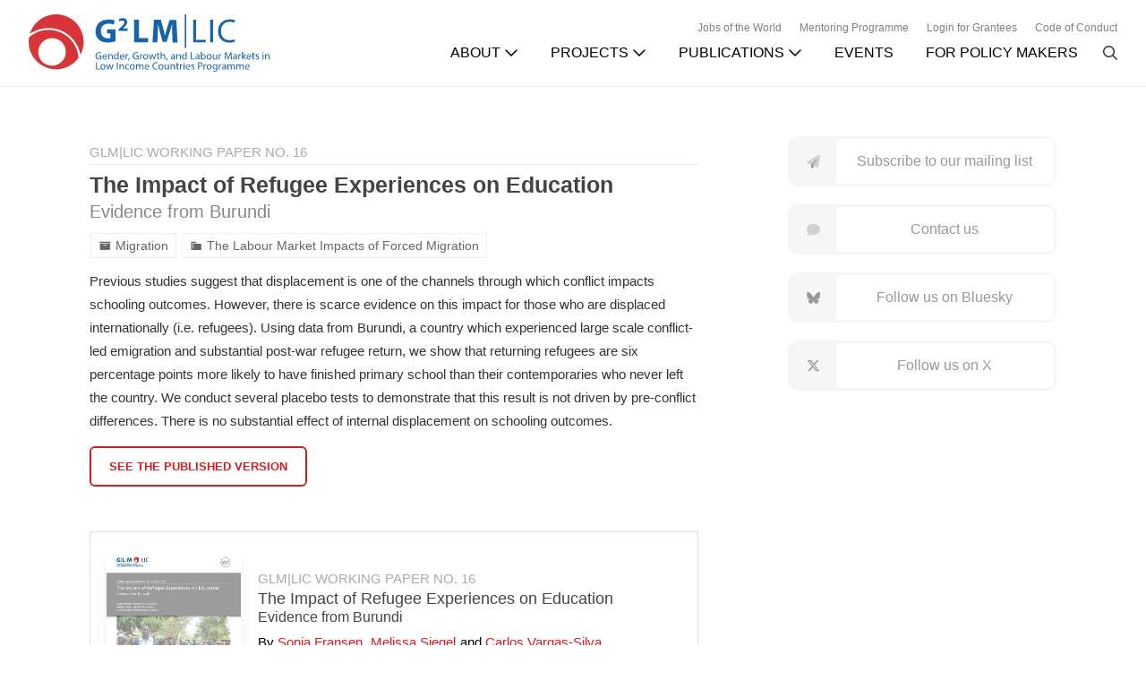

--- FILE ---
content_type: text/html; charset=UTF-8
request_url: https://g2lm-lic.iza.org/publications/wp/wp16/
body_size: 25850
content:
<!DOCTYPE html>
<html lang="en-US">
<head >
<meta charset="UTF-8" />
<meta name="viewport" content="width=device-width, initial-scale=1" />
<title>The Impact of Refugee Experiences on Education</title>
<meta name='robots' content='max-image-preview:large' />
	<style>img:is([sizes="auto" i], [sizes^="auto," i]) { contain-intrinsic-size: 3000px 1500px }</style>
	
			<style type="text/css">
				.slide-excerpt { width: 100%; }
				.slide-excerpt { bottom: 0; }
				.slide-excerpt { right: 0; }
				.flexslider { max-width: 680px; max-height: 350px; }
				.slide-image { max-height: 350px; }
			</style><link rel='dns-prefetch' href='//kit.fontawesome.com' />
<link rel="alternate" type="application/rss+xml" title="G²LM|LIC &raquo; Feed" href="https://g2lm-lic.iza.org/feed/" />
<link rel="alternate" type="application/rss+xml" title="G²LM|LIC &raquo; Comments Feed" href="https://g2lm-lic.iza.org/comments/feed/" />
<link rel="canonical" href="https://g2lm-lic.iza.org/publications/wp/wp16/" />
		<!-- This site uses the Google Analytics by ExactMetrics plugin v8.5.0 - Using Analytics tracking - https://www.exactmetrics.com/ -->
							<script src="//www.googletagmanager.com/gtag/js?id=G-Z91S3WBVSH"  data-cfasync="false" data-wpfc-render="false" type="text/javascript" async></script>
			<script data-cfasync="false" data-wpfc-render="false" type="text/javascript">
				var em_version = '8.5.0';
				var em_track_user = true;
				var em_no_track_reason = '';
								var ExactMetricsDefaultLocations = {"page_location":"https:\/\/g2lm-lic.iza.org\/publications\/wp\/wp16\/"};
				if ( typeof ExactMetricsPrivacyGuardFilter === 'function' ) {
					var ExactMetricsLocations = (typeof ExactMetricsExcludeQuery === 'object') ? ExactMetricsPrivacyGuardFilter( ExactMetricsExcludeQuery ) : ExactMetricsPrivacyGuardFilter( ExactMetricsDefaultLocations );
				} else {
					var ExactMetricsLocations = (typeof ExactMetricsExcludeQuery === 'object') ? ExactMetricsExcludeQuery : ExactMetricsDefaultLocations;
				}

								var disableStrs = [
										'ga-disable-G-Z91S3WBVSH',
									];

				/* Function to detect opted out users */
				function __gtagTrackerIsOptedOut() {
					for (var index = 0; index < disableStrs.length; index++) {
						if (document.cookie.indexOf(disableStrs[index] + '=true') > -1) {
							return true;
						}
					}

					return false;
				}

				/* Disable tracking if the opt-out cookie exists. */
				if (__gtagTrackerIsOptedOut()) {
					for (var index = 0; index < disableStrs.length; index++) {
						window[disableStrs[index]] = true;
					}
				}

				/* Opt-out function */
				function __gtagTrackerOptout() {
					for (var index = 0; index < disableStrs.length; index++) {
						document.cookie = disableStrs[index] + '=true; expires=Thu, 31 Dec 2099 23:59:59 UTC; path=/';
						window[disableStrs[index]] = true;
					}
				}

				if ('undefined' === typeof gaOptout) {
					function gaOptout() {
						__gtagTrackerOptout();
					}
				}
								window.dataLayer = window.dataLayer || [];

				window.ExactMetricsDualTracker = {
					helpers: {},
					trackers: {},
				};
				if (em_track_user) {
					function __gtagDataLayer() {
						dataLayer.push(arguments);
					}

					function __gtagTracker(type, name, parameters) {
						if (!parameters) {
							parameters = {};
						}

						if (parameters.send_to) {
							__gtagDataLayer.apply(null, arguments);
							return;
						}

						if (type === 'event') {
														parameters.send_to = exactmetrics_frontend.v4_id;
							var hookName = name;
							if (typeof parameters['event_category'] !== 'undefined') {
								hookName = parameters['event_category'] + ':' + name;
							}

							if (typeof ExactMetricsDualTracker.trackers[hookName] !== 'undefined') {
								ExactMetricsDualTracker.trackers[hookName](parameters);
							} else {
								__gtagDataLayer('event', name, parameters);
							}
							
						} else {
							__gtagDataLayer.apply(null, arguments);
						}
					}

					__gtagTracker('js', new Date());
					__gtagTracker('set', {
						'developer_id.dNDMyYj': true,
											});
					if ( ExactMetricsLocations.page_location ) {
						__gtagTracker('set', ExactMetricsLocations);
					}
										__gtagTracker('config', 'G-Z91S3WBVSH', {"forceSSL":"true"} );
															window.gtag = __gtagTracker;										(function () {
						/* https://developers.google.com/analytics/devguides/collection/analyticsjs/ */
						/* ga and __gaTracker compatibility shim. */
						var noopfn = function () {
							return null;
						};
						var newtracker = function () {
							return new Tracker();
						};
						var Tracker = function () {
							return null;
						};
						var p = Tracker.prototype;
						p.get = noopfn;
						p.set = noopfn;
						p.send = function () {
							var args = Array.prototype.slice.call(arguments);
							args.unshift('send');
							__gaTracker.apply(null, args);
						};
						var __gaTracker = function () {
							var len = arguments.length;
							if (len === 0) {
								return;
							}
							var f = arguments[len - 1];
							if (typeof f !== 'object' || f === null || typeof f.hitCallback !== 'function') {
								if ('send' === arguments[0]) {
									var hitConverted, hitObject = false, action;
									if ('event' === arguments[1]) {
										if ('undefined' !== typeof arguments[3]) {
											hitObject = {
												'eventAction': arguments[3],
												'eventCategory': arguments[2],
												'eventLabel': arguments[4],
												'value': arguments[5] ? arguments[5] : 1,
											}
										}
									}
									if ('pageview' === arguments[1]) {
										if ('undefined' !== typeof arguments[2]) {
											hitObject = {
												'eventAction': 'page_view',
												'page_path': arguments[2],
											}
										}
									}
									if (typeof arguments[2] === 'object') {
										hitObject = arguments[2];
									}
									if (typeof arguments[5] === 'object') {
										Object.assign(hitObject, arguments[5]);
									}
									if ('undefined' !== typeof arguments[1].hitType) {
										hitObject = arguments[1];
										if ('pageview' === hitObject.hitType) {
											hitObject.eventAction = 'page_view';
										}
									}
									if (hitObject) {
										action = 'timing' === arguments[1].hitType ? 'timing_complete' : hitObject.eventAction;
										hitConverted = mapArgs(hitObject);
										__gtagTracker('event', action, hitConverted);
									}
								}
								return;
							}

							function mapArgs(args) {
								var arg, hit = {};
								var gaMap = {
									'eventCategory': 'event_category',
									'eventAction': 'event_action',
									'eventLabel': 'event_label',
									'eventValue': 'event_value',
									'nonInteraction': 'non_interaction',
									'timingCategory': 'event_category',
									'timingVar': 'name',
									'timingValue': 'value',
									'timingLabel': 'event_label',
									'page': 'page_path',
									'location': 'page_location',
									'title': 'page_title',
									'referrer' : 'page_referrer',
								};
								for (arg in args) {
																		if (!(!args.hasOwnProperty(arg) || !gaMap.hasOwnProperty(arg))) {
										hit[gaMap[arg]] = args[arg];
									} else {
										hit[arg] = args[arg];
									}
								}
								return hit;
							}

							try {
								f.hitCallback();
							} catch (ex) {
							}
						};
						__gaTracker.create = newtracker;
						__gaTracker.getByName = newtracker;
						__gaTracker.getAll = function () {
							return [];
						};
						__gaTracker.remove = noopfn;
						__gaTracker.loaded = true;
						window['__gaTracker'] = __gaTracker;
					})();
									} else {
										console.log("");
					(function () {
						function __gtagTracker() {
							return null;
						}

						window['__gtagTracker'] = __gtagTracker;
						window['gtag'] = __gtagTracker;
					})();
									}
			</script>
				<!-- / Google Analytics by ExactMetrics -->
		<script type="text/javascript">
/* <![CDATA[ */
window._wpemojiSettings = {"baseUrl":"https:\/\/s.w.org\/images\/core\/emoji\/15.1.0\/72x72\/","ext":".png","svgUrl":"https:\/\/s.w.org\/images\/core\/emoji\/15.1.0\/svg\/","svgExt":".svg","source":{"concatemoji":"https:\/\/g2lm-lic.iza.org\/wp-includes\/js\/wp-emoji-release.min.js?ver=6.8.1"}};
/*! This file is auto-generated */
!function(i,n){var o,s,e;function c(e){try{var t={supportTests:e,timestamp:(new Date).valueOf()};sessionStorage.setItem(o,JSON.stringify(t))}catch(e){}}function p(e,t,n){e.clearRect(0,0,e.canvas.width,e.canvas.height),e.fillText(t,0,0);var t=new Uint32Array(e.getImageData(0,0,e.canvas.width,e.canvas.height).data),r=(e.clearRect(0,0,e.canvas.width,e.canvas.height),e.fillText(n,0,0),new Uint32Array(e.getImageData(0,0,e.canvas.width,e.canvas.height).data));return t.every(function(e,t){return e===r[t]})}function u(e,t,n){switch(t){case"flag":return n(e,"\ud83c\udff3\ufe0f\u200d\u26a7\ufe0f","\ud83c\udff3\ufe0f\u200b\u26a7\ufe0f")?!1:!n(e,"\ud83c\uddfa\ud83c\uddf3","\ud83c\uddfa\u200b\ud83c\uddf3")&&!n(e,"\ud83c\udff4\udb40\udc67\udb40\udc62\udb40\udc65\udb40\udc6e\udb40\udc67\udb40\udc7f","\ud83c\udff4\u200b\udb40\udc67\u200b\udb40\udc62\u200b\udb40\udc65\u200b\udb40\udc6e\u200b\udb40\udc67\u200b\udb40\udc7f");case"emoji":return!n(e,"\ud83d\udc26\u200d\ud83d\udd25","\ud83d\udc26\u200b\ud83d\udd25")}return!1}function f(e,t,n){var r="undefined"!=typeof WorkerGlobalScope&&self instanceof WorkerGlobalScope?new OffscreenCanvas(300,150):i.createElement("canvas"),a=r.getContext("2d",{willReadFrequently:!0}),o=(a.textBaseline="top",a.font="600 32px Arial",{});return e.forEach(function(e){o[e]=t(a,e,n)}),o}function t(e){var t=i.createElement("script");t.src=e,t.defer=!0,i.head.appendChild(t)}"undefined"!=typeof Promise&&(o="wpEmojiSettingsSupports",s=["flag","emoji"],n.supports={everything:!0,everythingExceptFlag:!0},e=new Promise(function(e){i.addEventListener("DOMContentLoaded",e,{once:!0})}),new Promise(function(t){var n=function(){try{var e=JSON.parse(sessionStorage.getItem(o));if("object"==typeof e&&"number"==typeof e.timestamp&&(new Date).valueOf()<e.timestamp+604800&&"object"==typeof e.supportTests)return e.supportTests}catch(e){}return null}();if(!n){if("undefined"!=typeof Worker&&"undefined"!=typeof OffscreenCanvas&&"undefined"!=typeof URL&&URL.createObjectURL&&"undefined"!=typeof Blob)try{var e="postMessage("+f.toString()+"("+[JSON.stringify(s),u.toString(),p.toString()].join(",")+"));",r=new Blob([e],{type:"text/javascript"}),a=new Worker(URL.createObjectURL(r),{name:"wpTestEmojiSupports"});return void(a.onmessage=function(e){c(n=e.data),a.terminate(),t(n)})}catch(e){}c(n=f(s,u,p))}t(n)}).then(function(e){for(var t in e)n.supports[t]=e[t],n.supports.everything=n.supports.everything&&n.supports[t],"flag"!==t&&(n.supports.everythingExceptFlag=n.supports.everythingExceptFlag&&n.supports[t]);n.supports.everythingExceptFlag=n.supports.everythingExceptFlag&&!n.supports.flag,n.DOMReady=!1,n.readyCallback=function(){n.DOMReady=!0}}).then(function(){return e}).then(function(){var e;n.supports.everything||(n.readyCallback(),(e=n.source||{}).concatemoji?t(e.concatemoji):e.wpemoji&&e.twemoji&&(t(e.twemoji),t(e.wpemoji)))}))}((window,document),window._wpemojiSettings);
/* ]]> */
</script>
<link rel='stylesheet' id='glmlic-v2-3-5-css' href='https://g2lm-lic.iza.org/wp-content/themes/wordpress-glm-v2.3.5/style.css?ver=2.3.5' type='text/css' media='all' />
<style id='wp-emoji-styles-inline-css' type='text/css'>

	img.wp-smiley, img.emoji {
		display: inline !important;
		border: none !important;
		box-shadow: none !important;
		height: 1em !important;
		width: 1em !important;
		margin: 0 0.07em !important;
		vertical-align: -0.1em !important;
		background: none !important;
		padding: 0 !important;
	}
</style>
<link rel='stylesheet' id='wp-block-library-css' href='https://g2lm-lic.iza.org/wp-includes/css/dist/block-library/style.min.css?ver=6.8.1' type='text/css' media='all' />
<style id='classic-theme-styles-inline-css' type='text/css'>
/*! This file is auto-generated */
.wp-block-button__link{color:#fff;background-color:#32373c;border-radius:9999px;box-shadow:none;text-decoration:none;padding:calc(.667em + 2px) calc(1.333em + 2px);font-size:1.125em}.wp-block-file__button{background:#32373c;color:#fff;text-decoration:none}
</style>
<style id='global-styles-inline-css' type='text/css'>
:root{--wp--preset--aspect-ratio--square: 1;--wp--preset--aspect-ratio--4-3: 4/3;--wp--preset--aspect-ratio--3-4: 3/4;--wp--preset--aspect-ratio--3-2: 3/2;--wp--preset--aspect-ratio--2-3: 2/3;--wp--preset--aspect-ratio--16-9: 16/9;--wp--preset--aspect-ratio--9-16: 9/16;--wp--preset--color--black: #000000;--wp--preset--color--cyan-bluish-gray: #abb8c3;--wp--preset--color--white: #ffffff;--wp--preset--color--pale-pink: #f78da7;--wp--preset--color--vivid-red: #cf2e2e;--wp--preset--color--luminous-vivid-orange: #ff6900;--wp--preset--color--luminous-vivid-amber: #fcb900;--wp--preset--color--light-green-cyan: #7bdcb5;--wp--preset--color--vivid-green-cyan: #00d084;--wp--preset--color--pale-cyan-blue: #8ed1fc;--wp--preset--color--vivid-cyan-blue: #0693e3;--wp--preset--color--vivid-purple: #9b51e0;--wp--preset--gradient--vivid-cyan-blue-to-vivid-purple: linear-gradient(135deg,rgba(6,147,227,1) 0%,rgb(155,81,224) 100%);--wp--preset--gradient--light-green-cyan-to-vivid-green-cyan: linear-gradient(135deg,rgb(122,220,180) 0%,rgb(0,208,130) 100%);--wp--preset--gradient--luminous-vivid-amber-to-luminous-vivid-orange: linear-gradient(135deg,rgba(252,185,0,1) 0%,rgba(255,105,0,1) 100%);--wp--preset--gradient--luminous-vivid-orange-to-vivid-red: linear-gradient(135deg,rgba(255,105,0,1) 0%,rgb(207,46,46) 100%);--wp--preset--gradient--very-light-gray-to-cyan-bluish-gray: linear-gradient(135deg,rgb(238,238,238) 0%,rgb(169,184,195) 100%);--wp--preset--gradient--cool-to-warm-spectrum: linear-gradient(135deg,rgb(74,234,220) 0%,rgb(151,120,209) 20%,rgb(207,42,186) 40%,rgb(238,44,130) 60%,rgb(251,105,98) 80%,rgb(254,248,76) 100%);--wp--preset--gradient--blush-light-purple: linear-gradient(135deg,rgb(255,206,236) 0%,rgb(152,150,240) 100%);--wp--preset--gradient--blush-bordeaux: linear-gradient(135deg,rgb(254,205,165) 0%,rgb(254,45,45) 50%,rgb(107,0,62) 100%);--wp--preset--gradient--luminous-dusk: linear-gradient(135deg,rgb(255,203,112) 0%,rgb(199,81,192) 50%,rgb(65,88,208) 100%);--wp--preset--gradient--pale-ocean: linear-gradient(135deg,rgb(255,245,203) 0%,rgb(182,227,212) 50%,rgb(51,167,181) 100%);--wp--preset--gradient--electric-grass: linear-gradient(135deg,rgb(202,248,128) 0%,rgb(113,206,126) 100%);--wp--preset--gradient--midnight: linear-gradient(135deg,rgb(2,3,129) 0%,rgb(40,116,252) 100%);--wp--preset--font-size--small: 13px;--wp--preset--font-size--medium: 20px;--wp--preset--font-size--large: 36px;--wp--preset--font-size--x-large: 42px;--wp--preset--spacing--20: 0.44rem;--wp--preset--spacing--30: 0.67rem;--wp--preset--spacing--40: 1rem;--wp--preset--spacing--50: 1.5rem;--wp--preset--spacing--60: 2.25rem;--wp--preset--spacing--70: 3.38rem;--wp--preset--spacing--80: 5.06rem;--wp--preset--shadow--natural: 6px 6px 9px rgba(0, 0, 0, 0.2);--wp--preset--shadow--deep: 12px 12px 50px rgba(0, 0, 0, 0.4);--wp--preset--shadow--sharp: 6px 6px 0px rgba(0, 0, 0, 0.2);--wp--preset--shadow--outlined: 6px 6px 0px -3px rgba(255, 255, 255, 1), 6px 6px rgba(0, 0, 0, 1);--wp--preset--shadow--crisp: 6px 6px 0px rgba(0, 0, 0, 1);}:where(.is-layout-flex){gap: 0.5em;}:where(.is-layout-grid){gap: 0.5em;}body .is-layout-flex{display: flex;}.is-layout-flex{flex-wrap: wrap;align-items: center;}.is-layout-flex > :is(*, div){margin: 0;}body .is-layout-grid{display: grid;}.is-layout-grid > :is(*, div){margin: 0;}:where(.wp-block-columns.is-layout-flex){gap: 2em;}:where(.wp-block-columns.is-layout-grid){gap: 2em;}:where(.wp-block-post-template.is-layout-flex){gap: 1.25em;}:where(.wp-block-post-template.is-layout-grid){gap: 1.25em;}.has-black-color{color: var(--wp--preset--color--black) !important;}.has-cyan-bluish-gray-color{color: var(--wp--preset--color--cyan-bluish-gray) !important;}.has-white-color{color: var(--wp--preset--color--white) !important;}.has-pale-pink-color{color: var(--wp--preset--color--pale-pink) !important;}.has-vivid-red-color{color: var(--wp--preset--color--vivid-red) !important;}.has-luminous-vivid-orange-color{color: var(--wp--preset--color--luminous-vivid-orange) !important;}.has-luminous-vivid-amber-color{color: var(--wp--preset--color--luminous-vivid-amber) !important;}.has-light-green-cyan-color{color: var(--wp--preset--color--light-green-cyan) !important;}.has-vivid-green-cyan-color{color: var(--wp--preset--color--vivid-green-cyan) !important;}.has-pale-cyan-blue-color{color: var(--wp--preset--color--pale-cyan-blue) !important;}.has-vivid-cyan-blue-color{color: var(--wp--preset--color--vivid-cyan-blue) !important;}.has-vivid-purple-color{color: var(--wp--preset--color--vivid-purple) !important;}.has-black-background-color{background-color: var(--wp--preset--color--black) !important;}.has-cyan-bluish-gray-background-color{background-color: var(--wp--preset--color--cyan-bluish-gray) !important;}.has-white-background-color{background-color: var(--wp--preset--color--white) !important;}.has-pale-pink-background-color{background-color: var(--wp--preset--color--pale-pink) !important;}.has-vivid-red-background-color{background-color: var(--wp--preset--color--vivid-red) !important;}.has-luminous-vivid-orange-background-color{background-color: var(--wp--preset--color--luminous-vivid-orange) !important;}.has-luminous-vivid-amber-background-color{background-color: var(--wp--preset--color--luminous-vivid-amber) !important;}.has-light-green-cyan-background-color{background-color: var(--wp--preset--color--light-green-cyan) !important;}.has-vivid-green-cyan-background-color{background-color: var(--wp--preset--color--vivid-green-cyan) !important;}.has-pale-cyan-blue-background-color{background-color: var(--wp--preset--color--pale-cyan-blue) !important;}.has-vivid-cyan-blue-background-color{background-color: var(--wp--preset--color--vivid-cyan-blue) !important;}.has-vivid-purple-background-color{background-color: var(--wp--preset--color--vivid-purple) !important;}.has-black-border-color{border-color: var(--wp--preset--color--black) !important;}.has-cyan-bluish-gray-border-color{border-color: var(--wp--preset--color--cyan-bluish-gray) !important;}.has-white-border-color{border-color: var(--wp--preset--color--white) !important;}.has-pale-pink-border-color{border-color: var(--wp--preset--color--pale-pink) !important;}.has-vivid-red-border-color{border-color: var(--wp--preset--color--vivid-red) !important;}.has-luminous-vivid-orange-border-color{border-color: var(--wp--preset--color--luminous-vivid-orange) !important;}.has-luminous-vivid-amber-border-color{border-color: var(--wp--preset--color--luminous-vivid-amber) !important;}.has-light-green-cyan-border-color{border-color: var(--wp--preset--color--light-green-cyan) !important;}.has-vivid-green-cyan-border-color{border-color: var(--wp--preset--color--vivid-green-cyan) !important;}.has-pale-cyan-blue-border-color{border-color: var(--wp--preset--color--pale-cyan-blue) !important;}.has-vivid-cyan-blue-border-color{border-color: var(--wp--preset--color--vivid-cyan-blue) !important;}.has-vivid-purple-border-color{border-color: var(--wp--preset--color--vivid-purple) !important;}.has-vivid-cyan-blue-to-vivid-purple-gradient-background{background: var(--wp--preset--gradient--vivid-cyan-blue-to-vivid-purple) !important;}.has-light-green-cyan-to-vivid-green-cyan-gradient-background{background: var(--wp--preset--gradient--light-green-cyan-to-vivid-green-cyan) !important;}.has-luminous-vivid-amber-to-luminous-vivid-orange-gradient-background{background: var(--wp--preset--gradient--luminous-vivid-amber-to-luminous-vivid-orange) !important;}.has-luminous-vivid-orange-to-vivid-red-gradient-background{background: var(--wp--preset--gradient--luminous-vivid-orange-to-vivid-red) !important;}.has-very-light-gray-to-cyan-bluish-gray-gradient-background{background: var(--wp--preset--gradient--very-light-gray-to-cyan-bluish-gray) !important;}.has-cool-to-warm-spectrum-gradient-background{background: var(--wp--preset--gradient--cool-to-warm-spectrum) !important;}.has-blush-light-purple-gradient-background{background: var(--wp--preset--gradient--blush-light-purple) !important;}.has-blush-bordeaux-gradient-background{background: var(--wp--preset--gradient--blush-bordeaux) !important;}.has-luminous-dusk-gradient-background{background: var(--wp--preset--gradient--luminous-dusk) !important;}.has-pale-ocean-gradient-background{background: var(--wp--preset--gradient--pale-ocean) !important;}.has-electric-grass-gradient-background{background: var(--wp--preset--gradient--electric-grass) !important;}.has-midnight-gradient-background{background: var(--wp--preset--gradient--midnight) !important;}.has-small-font-size{font-size: var(--wp--preset--font-size--small) !important;}.has-medium-font-size{font-size: var(--wp--preset--font-size--medium) !important;}.has-large-font-size{font-size: var(--wp--preset--font-size--large) !important;}.has-x-large-font-size{font-size: var(--wp--preset--font-size--x-large) !important;}
:where(.wp-block-post-template.is-layout-flex){gap: 1.25em;}:where(.wp-block-post-template.is-layout-grid){gap: 1.25em;}
:where(.wp-block-columns.is-layout-flex){gap: 2em;}:where(.wp-block-columns.is-layout-grid){gap: 2em;}
:root :where(.wp-block-pullquote){font-size: 1.5em;line-height: 1.6;}
</style>
<link rel='stylesheet' id='dashicons-css' href='https://g2lm-lic.iza.org/wp-includes/css/dashicons.min.css?ver=6.8.1' type='text/css' media='all' />
<link rel='stylesheet' id='searchwp-live-search-css' href='https://g2lm-lic.iza.org/wp-content/plugins/searchwp-live-ajax-search/assets/styles/style.css?ver=1.8.5' type='text/css' media='all' />
<style id='searchwp-live-search-inline-css' type='text/css'>
.searchwp-live-search-result .searchwp-live-search-result--title a {
  font-size: 16px;
}
.searchwp-live-search-result .searchwp-live-search-result--price {
  font-size: 14px;
}
.searchwp-live-search-result .searchwp-live-search-result--add-to-cart .button {
  font-size: 14px;
}

</style>
<link rel='stylesheet' id='searchwp-forms-css' href='https://g2lm-lic.iza.org/wp-content/plugins/searchwp/assets/css/frontend/search-forms.min.css?ver=4.4.0' type='text/css' media='all' />
<link rel='stylesheet' id='googleFonts-css' href='https://fonts.googleapis.com/css2?family=Asap%3Aital%2Cwght%400%2C100..900%3B1%2C100..900&#038;display=swap&#038;ver=6.8.1' type='text/css' media='all' />
<link rel='stylesheet' id='slider_styles-css' href='https://g2lm-lic.iza.org/wp-content/plugins/genesis-responsive-slider/assets/style.css?ver=1.0.1' type='text/css' media='all' />
<script type="text/javascript" src="https://g2lm-lic.iza.org/wp-content/plugins/google-analytics-dashboard-for-wp/assets/js/frontend-gtag.min.js?ver=8.5.0" id="exactmetrics-frontend-script-js" async="async" data-wp-strategy="async"></script>
<script data-cfasync="false" data-wpfc-render="false" type="text/javascript" id='exactmetrics-frontend-script-js-extra'>/* <![CDATA[ */
var exactmetrics_frontend = {"js_events_tracking":"true","download_extensions":"zip,mp3,mpeg,pdf,docx,pptx,xlsx,rar","inbound_paths":"[{\"path\":\"\\\/go\\\/\",\"label\":\"affiliate\"},{\"path\":\"\\\/recommend\\\/\",\"label\":\"affiliate\"}]","home_url":"https:\/\/g2lm-lic.iza.org","hash_tracking":"false","v4_id":"G-Z91S3WBVSH"};/* ]]> */
</script>
<script type="text/javascript" src="https://g2lm-lic.iza.org/wp-includes/js/jquery/jquery.min.js?ver=3.7.1" id="jquery-core-js"></script>
<script type="text/javascript" src="https://g2lm-lic.iza.org/wp-includes/js/jquery/jquery-migrate.min.js?ver=3.4.1" id="jquery-migrate-js"></script>
<script type="text/javascript" src="https://kit.fontawesome.com/6e8d5c6742.js" id="font-awesome-kit-js"></script>
<link rel="https://api.w.org/" href="https://g2lm-lic.iza.org/wp-json/" /><link rel="EditURI" type="application/rsd+xml" title="RSD" href="https://g2lm-lic.iza.org/xmlrpc.php?rsd" />
<link rel="alternate" title="oEmbed (JSON)" type="application/json+oembed" href="https://g2lm-lic.iza.org/wp-json/oembed/1.0/embed?url=https%3A%2F%2Fg2lm-lic.iza.org%2Fpublications%2Fwp%2Fwp16%2F" />
<link rel="alternate" title="oEmbed (XML)" type="text/xml+oembed" href="https://g2lm-lic.iza.org/wp-json/oembed/1.0/embed?url=https%3A%2F%2Fg2lm-lic.iza.org%2Fpublications%2Fwp%2Fwp16%2F&#038;format=xml" />
<link rel="icon" href="https://g2lm-lic.iza.org/wp-content/themes/wordpress-glm-v2.3.5/images/favicon.ico" />
<link rel="pingback" href="https://g2lm-lic.iza.org/xmlrpc.php" />
</head>
<body class="wp-singular publications-template-default single single-publications postid-1989 wp-theme-genesis wp-child-theme-wordpress-glm-v235 header-full-width content-sidebar genesis-breadcrumbs-hidden glmlic" itemscope itemtype="https://schema.org/WebPage">    <header class="site-header" itemscope itemtype="https://schema.org/WPHeader">
        <div class="header-wrapper">
            <div class="mobile-toggle">
                <button><i class="fa-light fa-bars"></i></button>
            </div>
            <div class="title-area">
                <div class="site-title" itemprop="headline">
                    <a href="https://g2lm-lic.iza.org/" title="G²LM|LIC">
                        <svg xmlns="http://www.w3.org/2000/svg" xmlns:xlink="http://www.w3.org/1999/xlink" version="1.1" id="Layer_1" viewBox="0 0 280 66.7" xml:space="preserve" class="g2lmlic-logo" >
                            <g>
                                <polygon shape-rendering="optimizeQuality" class="fill-blue dark:fill-gray-300" points="191.2,6.2 194.6,6.2 194.6,29.6 205.9,29.6 205.9,32.5 191.2,32.5   "></polygon>
                                <rect x="211" y="6.2" shape-rendering="optimizeQuality" class="fill-blue dark:fill-gray-300" width="3.4" height="26.3"></rect>
                                <path shape-rendering="optimizeQuality" class="fill-blue dark:fill-gray-300" d="M240.1,31.7c-1.2,0.6-3.7,1.2-6.9,1.2c-7.4,0-13-4.7-13-13.3c0-8.3,5.6-13.8,13.7-13.8c3.2,0,5.3,0.7,6.2,1.2    l-0.9,2.8c-1.2-0.6-3.1-1.1-5.3-1.1c-6.2,0-10.3,3.9-10.3,10.8c0,6.5,3.7,10.6,10.1,10.6c2.1,0,4.2-0.4,5.6-1.1L240.1,31.7z"></path>
                            </g>
                            <g>
                                <polyline shape-rendering="optimizeQuality" class="fill-blue dark:fill-gray-300" points="183.2,39 181.5,39 181.5,0 183.2,0   "></polyline>
                                <polygon shape-rendering="optimizeQuality" class="fill-blue dark:fill-gray-300" points="122.5,6.2 128.4,6.2 128.4,27.5 138.9,27.5 138.9,32.5 122.5,32.5   "></polygon>
                                <path shape-rendering="optimizeQuality" class="fill-blue dark:fill-gray-300" d="M166.9,22.4c-0.1-3.2-0.2-6.9-0.2-10.8h-0.1c-0.9,3.4-2,7.1-3,10.2l-3.2,10.3h-4.6L153,22    c-0.9-3.1-1.7-6.8-2.4-10.3h-0.1c-0.1,3.6-0.3,7.6-0.4,10.9l-0.5,10H144l1.7-26.3h7.9l2.6,8.8c0.9,3,1.6,6.3,2.2,9.4h0.2    c0.7-3,1.6-6.5,2.5-9.4l2.8-8.7h7.8l1.4,26.3h-5.8L166.9,22.4z"></path>
                                <g>
                                    <path shape-rendering="optimizeQuality" class="fill-blue dark:fill-gray-300" d="M100.9,31.3c-1.8,0.6-5.3,1.5-8.8,1.5c-4.8,0-8.2-1.2-10.7-3.5c-2.4-2.3-3.7-5.7-3.7-9.5     C77.8,11,84.2,6,92.8,6c3.4,0,6,0.7,7.3,1.3L98.8,12c-1.4-0.6-3.2-1.1-6.1-1.1c-4.9,0-8.7,2.8-8.7,8.5c0,5.4,3.4,8.6,8.2,8.6     c1.4,0,2.5-0.2,2.9-0.4v-5.5h-4v-4.6h9.8C100.9,17.5,100.9,31.3,100.9,31.3z"></path>
                                    <path shape-rendering="optimizeQuality" class="fill-blue dark:fill-gray-300" d="M104.5,19.5v-2.1l1.9-1.7c3.2-2.9,4.8-4.5,4.8-6.3c0-1.2-0.7-2.2-2.4-2.2c-1.3,0-2.4,0.6-3.2,1.2l-1-2.5     c1.1-0.8,2.8-1.5,4.8-1.5c3.3,0,5.2,2,5.2,4.6c0,2.5-1.8,4.4-3.9,6.4l-1.4,1.1l0,0h5.6v2.8h-10.4V19.5z"></path>
                                </g>
                            </g>
                            <g>
                                <path shape-rendering="optimizeQuality" class="fill-blue dark:fill-gray-300" d="M84.6,52c-0.5,0.2-1.4,0.5-2.6,0.5c-1.3,0-2.3-0.3-3.1-1.1c-0.7-0.7-1.2-1.8-1.2-3.1c0-2.5,1.7-4.3,4.5-4.3    c1,0,1.7,0.2,2.1,0.4L84,45.3c-0.4-0.2-1-0.4-1.8-0.4c-2,0-3.3,1.3-3.3,3.3c0,2.1,1.3,3.4,3.2,3.4c0.7,0,1.2-0.1,1.4-0.2v-2.5    h-1.7V48h2.7v4H84.6z"></path>
                                <path shape-rendering="optimizeQuality" class="fill-blue dark:fill-gray-300" d="M86.9,49.6c0,1.5,1,2.1,2,2.1c0.8,0,1.2-0.1,1.7-0.3l0.2,0.8c-0.4,0.2-1,0.4-2,0.4c-1.8,0-2.9-1.2-2.9-3    s1.1-3.2,2.8-3.2c2,0,2.5,1.7,2.5,2.8c0,0.2,0,0.4,0,0.5L86.9,49.6L86.9,49.6z M90.1,48.8c0-0.7-0.3-1.8-1.5-1.8    c-1.1,0-1.6,1-1.7,1.8H90.1z"></path>
                                <path shape-rendering="optimizeQuality" class="fill-blue dark:fill-gray-300" d="M92.6,48c0-0.6,0-1.1,0-1.6h1l0.1,1l0,0c0.3-0.6,1-1.1,2-1.1c0.8,0,2.1,0.5,2.1,2.5v3.6h-1.1V49    c0-1-0.4-1.8-1.4-1.8c-0.7,0-1.3,0.5-1.5,1.1c0,0.1-0.1,0.3-0.1,0.5v3.6h-1.1V48z"></path>
                                <path shape-rendering="optimizeQuality" class="fill-blue dark:fill-gray-300" d="M104.6,43.6v7.2c0,0.5,0,1.1,0,1.5h-1v-1l0,0c-0.3,0.7-1.1,1.2-2,1.2c-1.4,0-2.6-1.2-2.6-3    c0-2,1.2-3.2,2.7-3.2c0.9,0,1.5,0.4,1.8,0.9l0,0v-3.6C103.5,43.6,104.6,43.6,104.6,43.6z M103.5,48.9c0-0.1,0-0.3,0-0.5    c-0.2-0.7-0.8-1.3-1.6-1.3c-1.1,0-1.8,1-1.8,2.3c0,1.2,0.6,2.2,1.8,2.2c0.7,0,1.4-0.5,1.6-1.3c0-0.1,0-0.3,0-0.5V48.9z"></path>
                                <path shape-rendering="optimizeQuality" class="fill-blue dark:fill-gray-300" d="M107.1,49.6c0,1.5,1,2.1,2,2.1c0.8,0,1.2-0.1,1.7-0.3l0.2,0.8c-0.4,0.2-1,0.4-2,0.4c-1.8,0-2.9-1.2-2.9-3    s1.1-3.2,2.8-3.2c2,0,2.5,1.7,2.5,2.8c0,0.2,0,0.4,0,0.5L107.1,49.6L107.1,49.6z M110.3,48.8c0-0.7-0.3-1.8-1.5-1.8    c-1.1,0-1.6,1-1.7,1.8H110.3z"></path>
                                <path shape-rendering="optimizeQuality" class="fill-blue dark:fill-gray-300" d="M112.7,48.3c0-0.7,0-1.3,0-1.9h1v1.2l0,0c0.3-0.8,0.9-1.3,1.7-1.3c0.1,0,0.2,0,0.3,0v1c-0.1,0-0.2,0-0.4,0    c-0.8,0-1.3,0.6-1.5,1.4c0,0.1,0,0.3,0,0.5v3.2h-1.1V48.3z"></path>
                                <path shape-rendering="optimizeQuality" class="fill-blue dark:fill-gray-300" d="M115.5,53.9c0.3-0.7,0.6-2,0.7-2.9l1.2-0.1c-0.3,1-0.8,2.4-1.2,3H115.5z"></path>
                                <path shape-rendering="optimizeQuality" class="fill-blue dark:fill-gray-300" d="M127.9,52c-0.5,0.2-1.4,0.5-2.6,0.5c-1.3,0-2.3-0.3-3.1-1.1c-0.7-0.7-1.2-1.8-1.2-3.1c0-2.5,1.7-4.3,4.5-4.3    c1,0,1.7,0.2,2.1,0.4l-0.3,0.9c-0.4-0.2-1-0.4-1.8-0.4c-2,0-3.3,1.3-3.3,3.3c0,2.1,1.3,3.4,3.2,3.4c0.7,0,1.2-0.1,1.4-0.2v-2.5    h-1.7V48h2.7v4H127.9z"></path>
                                <path shape-rendering="optimizeQuality" class="fill-blue dark:fill-gray-300" d="M129.5,48.3c0-0.7,0-1.3,0-1.9h1v1.2l0,0c0.3-0.8,0.9-1.3,1.7-1.3c0.1,0,0.2,0,0.3,0v1c-0.1,0-0.2,0-0.4,0    c-0.8,0-1.3,0.6-1.5,1.4c0,0.1,0,0.3,0,0.5v3.2h-1.1V48.3z"></path>
                                <path shape-rendering="optimizeQuality" class="fill-blue dark:fill-gray-300" d="M138.9,49.4c0,2.2-1.5,3.2-3,3.2c-1.6,0-2.9-1.2-2.9-3.1c0-2,1.3-3.2,3-3.2C137.7,46.3,138.9,47.5,138.9,49.4    z M134.2,49.4c0,1.3,0.8,2.3,1.8,2.3s1.8-1,1.8-2.3c0-1-0.5-2.3-1.8-2.3S134.2,48.3,134.2,49.4z"></path>
                                <path shape-rendering="optimizeQuality" class="fill-blue dark:fill-gray-300" d="M140.7,46.4l0.8,3c0.2,0.7,0.3,1.3,0.4,1.9l0,0c0.1-0.6,0.3-1.2,0.5-1.9l1-3h0.9l0.9,3    c0.2,0.7,0.4,1.3,0.5,1.9l0,0c0.1-0.6,0.3-1.2,0.5-1.9l0.9-3h1.1l-1.9,6h-1l-0.9-2.9c-0.2-0.7-0.4-1.3-0.5-2l0,0    c-0.1,0.7-0.3,1.3-0.5,2l-1,2.8h-1l-1.8-6h1.1V46.4z"></path>
                                <path shape-rendering="optimizeQuality" class="fill-blue dark:fill-gray-300" d="M150.7,44.7v1.7h1.6v0.8h-1.6v3.2c0,0.7,0.2,1.2,0.8,1.2c0.3,0,0.5,0,0.6-0.1v0.8c-0.2,0.1-0.5,0.1-1,0.1    s-0.9-0.2-1.2-0.5s-0.4-0.9-0.4-1.6V47h-0.9v-0.8h0.9V45L150.7,44.7z"></path>
                                <path shape-rendering="optimizeQuality" class="fill-blue dark:fill-gray-300" d="M153.6,43.6h1.1v3.7l0,0c0.2-0.3,0.4-0.6,0.8-0.8c0.3-0.2,0.7-0.3,1.1-0.3c0.8,0,2.1,0.5,2.1,2.6v3.6h-1.1V49    c0-1-0.4-1.8-1.4-1.8c-0.7,0-1.3,0.5-1.5,1.1c-0.1,0.1-0.1,0.3-0.1,0.5v3.6h-1.1L153.6,43.6L153.6,43.6z"></path>
                                <path shape-rendering="optimizeQuality" class="fill-blue dark:fill-gray-300" d="M159.8,53.9c0.3-0.7,0.6-2,0.7-2.9l1.2-0.1c-0.3,1-0.8,2.4-1.2,3H159.8z"></path>
                                <path shape-rendering="optimizeQuality" class="fill-blue dark:fill-gray-300" d="M169.1,52.4l-0.1-0.8l0,0c-0.3,0.5-1,0.9-1.8,0.9c-1.2,0-1.8-0.9-1.8-1.7c0-1.4,1.3-2.2,3.6-2.2v-0.1    c0-0.5-0.1-1.4-1.4-1.4c-0.6,0-1.1,0.2-1.6,0.4l-0.2-0.7c0.5-0.3,1.2-0.5,2-0.5c1.8,0,2.3,1.2,2.3,2.4V51c0,0.5,0,1,0.1,1.4H169.1    z M168.9,49.4c-1.2,0-2.5,0.2-2.5,1.3c0,0.7,0.5,1,1,1c0.8,0,1.3-0.5,1.4-1c0-0.1,0.1-0.2,0.1-0.3V49.4z"></path>
                                <path shape-rendering="optimizeQuality" class="fill-blue dark:fill-gray-300" d="M171.8,48c0-0.6,0-1.1,0-1.6h1l0.1,1l0,0c0.3-0.6,1-1.1,2-1.1c0.8,0,2.1,0.5,2.1,2.5v3.6h-1.1V49    c0-1-0.4-1.8-1.4-1.8c-0.7,0-1.3,0.5-1.5,1.1c-0.1,0.1-0.1,0.3-0.1,0.5v3.6h-1.1V48z"></path>
                                <path shape-rendering="optimizeQuality" class="fill-blue dark:fill-gray-300" d="M183.8,43.6v7.2c0,0.5,0,1.1,0,1.5h-1l-0.1-1l0,0c-0.3,0.7-1.1,1.2-2,1.2c-1.4,0-2.6-1.2-2.6-3    c0-2,1.2-3.2,2.7-3.2c0.9,0,1.5,0.4,1.8,0.9l0,0v-3.6C182.6,43.6,183.8,43.6,183.8,43.6z M182.8,48.9c0-0.1,0-0.3,0-0.5    c-0.2-0.7-0.8-1.3-1.6-1.3c-1.1,0-1.8,1-1.8,2.3c0,1.2,0.6,2.2,1.8,2.2c0.7,0,1.4-0.5,1.6-1.3c0-0.1,0-0.3,0-0.5V48.9z"></path>
                                <path shape-rendering="optimizeQuality" class="fill-blue dark:fill-gray-300" d="M188.4,44.1h1.1v7.4h3.6v0.9h-4.6v-8.3H188.4z"></path>
                                <path shape-rendering="optimizeQuality" class="fill-blue dark:fill-gray-300" d="M197.6,52.4l-0.1-0.8l0,0c-0.3,0.5-1,0.9-1.8,0.9c-1.2,0-1.8-0.9-1.8-1.7c0-1.4,1.3-2.2,3.6-2.2v-0.1    c0-0.5-0.1-1.4-1.4-1.4c-0.6,0-1.1,0.2-1.6,0.4l-0.2-0.7c0.5-0.3,1.2-0.5,2-0.5c1.8,0,2.3,1.2,2.3,2.4V51c0,0.5,0,1,0.1,1.4H197.6    z M197.4,49.4c-1.2,0-2.5,0.2-2.5,1.3c0,0.7,0.5,1,1,1c0.8,0,1.3-0.5,1.4-1c0-0.1,0.1-0.2,0.1-0.3V49.4z"></path>
                                <path shape-rendering="optimizeQuality" class="fill-blue dark:fill-gray-300" d="M200.2,52.4c0-0.4,0-1,0-1.5v-7.2h1.1v3.8l0,0c0.4-0.7,1.1-1.1,2-1.1c1.5,0,2.5,1.2,2.5,3    c0,2.1-1.3,3.2-2.7,3.2c-0.9,0-1.6-0.3-2-1.1l0,0v1h-0.9V52.4z M201.4,50c0,0.1,0,0.3,0.1,0.4c0.2,0.8,0.8,1.3,1.6,1.3    c1.1,0,1.8-0.9,1.8-2.3c0-1.2-0.6-2.2-1.8-2.2c-0.7,0-1.4,0.5-1.7,1.3c0,0.1-0.1,0.3-0.1,0.4L201.4,50L201.4,50z"></path>
                                <path shape-rendering="optimizeQuality" class="fill-blue dark:fill-gray-300" d="M212.8,49.4c0,2.2-1.5,3.2-3,3.2c-1.6,0-2.9-1.2-2.9-3.1c0-2,1.3-3.2,3-3.2C211.6,46.3,212.8,47.5,212.8,49.4    z M208,49.4c0,1.3,0.8,2.3,1.8,2.3s1.8-1,1.8-2.3c0-1-0.5-2.3-1.8-2.3C208.6,47.1,208,48.3,208,49.4z"></path>
                                <path shape-rendering="optimizeQuality" class="fill-blue dark:fill-gray-300" d="M219.2,50.8c0,0.6,0,1.2,0.1,1.6h-1l-0.1-1l0,0c-0.3,0.5-0.9,1.1-2,1.1c-0.9,0-2.1-0.5-2.1-2.6v-3.5h1.1v3.3    c0,1.1,0.3,1.9,1.3,1.9c0.7,0,1.2-0.5,1.4-1c0.1-0.2,0.1-0.4,0.1-0.6v-3.7h1.1L219.2,50.8L219.2,50.8z"></path>
                                <path shape-rendering="optimizeQuality" class="fill-blue dark:fill-gray-300" d="M221.1,48.3c0-0.7,0-1.3,0-1.9h0.9v1.2l0,0c0.3-0.8,0.9-1.3,1.7-1.3c0.1,0,0.2,0,0.3,0v1c-0.1,0-0.2,0-0.4,0    c-0.8,0-1.3,0.6-1.5,1.4c0,0.1,0,0.3,0,0.5v3.2H221v-4.1H221.1z"></path>
                                <path shape-rendering="optimizeQuality" class="fill-blue dark:fill-gray-300" d="M234.9,48.7c-0.1-1.2-0.1-2.6-0.1-3.6l0,0c-0.3,1-0.6,2-1,3.2l-1.5,4h-0.8l-1.3-4c-0.4-1.2-0.7-2.2-1-3.2l0,0    c0,1-0.1,2.4-0.2,3.7l-0.2,3.6h-1l0.6-8.3h1.4l1.4,4c0.3,1,0.6,1.9,0.8,2.8l0,0c0.2-0.8,0.5-1.8,0.9-2.8l1.5-4h1.4l0.5,8.3h-1    L234.9,48.7z"></path>
                                <path shape-rendering="optimizeQuality" class="fill-blue dark:fill-gray-300" d="M241.2,52.4l-0.1-0.8l0,0c-0.3,0.5-1,0.9-1.8,0.9c-1.2,0-1.8-0.9-1.8-1.7c0-1.4,1.3-2.2,3.6-2.2v-0.1    c0-0.5-0.1-1.4-1.4-1.4c-0.6,0-1.1,0.2-1.6,0.4l-0.2-0.7c0.5-0.3,1.2-0.5,2-0.5c1.8,0,2.3,1.2,2.3,2.4V51c0,0.5,0,1,0.1,1.4H241.2    z M241.1,49.4c-1.2,0-2.5,0.2-2.5,1.3c0,0.7,0.5,1,1,1c0.8,0,1.3-0.5,1.4-1c0-0.1,0.1-0.2,0.1-0.3V49.4z"></path>
                                <path shape-rendering="optimizeQuality" class="fill-blue dark:fill-gray-300" d="M243.9,48.3c0-0.7,0-1.3,0-1.9h0.9v1.2l0,0c0.3-0.8,0.9-1.3,1.7-1.3c0.1,0,0.2,0,0.3,0v1c-0.1,0-0.2,0-0.4,0    c-0.8,0-1.3,0.6-1.5,1.4c0,0.1,0,0.3,0,0.5v3.2h-1.1v-4.1H243.9z"></path>
                                <path shape-rendering="optimizeQuality" class="fill-blue dark:fill-gray-300" d="M249.2,49.2L249.2,49.2c0.2-0.2,0.4-0.5,0.6-0.7l1.8-2.1h1.3l-2.3,2.5l2.6,3.5h-1.3l-2.1-2.9l-0.6,0.6v2.2    h-1.1v-8.8h1.1V49.2z"></path>
                                <path shape-rendering="optimizeQuality" class="fill-blue dark:fill-gray-300" d="M254.5,49.6c0,1.5,1,2.1,2,2.1c0.8,0,1.2-0.1,1.7-0.3l0.2,0.8c-0.4,0.2-1,0.4-2,0.4c-1.8,0-2.9-1.2-2.9-3    s1.1-3.2,2.8-3.2c2,0,2.5,1.7,2.5,2.8c0,0.2,0,0.4,0,0.5L254.5,49.6L254.5,49.6z M257.7,48.8c0-0.7-0.3-1.8-1.5-1.8    c-1.1,0-1.6,1-1.7,1.8H257.7z"></path>
                                <path shape-rendering="optimizeQuality" class="fill-blue dark:fill-gray-300" d="M261.5,44.7v1.7h1.6v0.8h-1.6v3.2c0,0.7,0.2,1.2,0.8,1.2c0.3,0,0.5,0,0.6-0.1v0.8c-0.2,0.1-0.5,0.1-1,0.1    s-0.9-0.2-1.2-0.5c-0.3-0.3-0.4-0.9-0.4-1.6V47h-0.9v-0.8h0.9V45L261.5,44.7z"></path>
                                <path shape-rendering="optimizeQuality" class="fill-blue dark:fill-gray-300" d="M264.2,51.3c0.3,0.2,0.9,0.4,1.4,0.4c0.8,0,1.2-0.4,1.2-0.9s-0.3-0.8-1.1-1.1c-1.1-0.4-1.6-1-1.6-1.7    c0-1,0.8-1.8,2.1-1.8c0.6,0,1.1,0.2,1.5,0.4l-0.3,0.8c-0.2-0.1-0.7-0.3-1.2-0.3c-0.6,0-1,0.4-1,0.8c0,0.5,0.4,0.7,1.1,1    c1,0.4,1.6,0.9,1.6,1.8c0,1-0.8,1.8-2.2,1.8c-0.7,0-1.3-0.2-1.7-0.4L264.2,51.3z"></path>
                                <path shape-rendering="optimizeQuality" class="fill-blue dark:fill-gray-300" d="M273.2,44.8c0,0.4-0.3,0.7-0.7,0.7c-0.4,0-0.7-0.3-0.7-0.7s0.3-0.7,0.7-0.7C272.9,44.1,273.2,44.4,273.2,44.8    z M272,52.4v-6h1.1v6H272z"></path>
                                <path shape-rendering="optimizeQuality" class="fill-blue dark:fill-gray-300" d="M274.9,48c0-0.6,0-1.1,0-1.6h1l0.1,1l0,0c0.3-0.6,1-1.1,2-1.1c0.8,0,2.1,0.5,2.1,2.5v3.6H279V49    c0-1-0.4-1.8-1.4-1.8c-0.7,0-1.3,0.5-1.5,1.1c-0.1,0.1-0.1,0.3-0.1,0.5v3.6h-1.1V48z"></path>
                                <path shape-rendering="optimizeQuality" class="fill-blue dark:fill-gray-300" d="M78.3,55.8h1.1v7.4H83v0.9h-4.6L78.3,55.8L78.3,55.8z"></path>
                                <path shape-rendering="optimizeQuality" class="fill-blue dark:fill-gray-300" d="M89.3,61.1c0,2.2-1.5,3.2-3,3.2c-1.6,0-2.9-1.2-2.9-3.1c0-2,1.3-3.2,3-3.2C88.2,58,89.3,59.3,89.3,61.1z     M84.6,61.2c0,1.3,0.8,2.3,1.8,2.3s1.8-1,1.8-2.3c0-1-0.5-2.3-1.8-2.3S84.6,60,84.6,61.2z"></path>
                                <path shape-rendering="optimizeQuality" class="fill-blue dark:fill-gray-300" d="M91.1,58.2l0.8,3c0.2,0.7,0.3,1.3,0.4,1.9l0,0c0.1-0.6,0.3-1.2,0.5-1.9l1-3h0.9l0.9,3    c0.2,0.7,0.4,1.3,0.5,1.9l0,0c0.1-0.6,0.3-1.2,0.5-1.9l0.9-3h1.1l-1.9,6h-1l-0.9-2.9c-0.2-0.7-0.4-1.3-0.5-2l0,0    c-0.1,0.7-0.3,1.3-0.5,2l-1,2.8h-1l-1.8-6h1.1V58.2z"></path>
                                <path shape-rendering="optimizeQuality" class="fill-blue dark:fill-gray-300" d="M103.6,55.8v8.3h-1.1v-8.3H103.6z"></path>
                                <path shape-rendering="optimizeQuality" class="fill-blue dark:fill-gray-300" d="M105.6,59.8c0-0.6,0-1.1,0-1.6h1l0.1,1l0,0c0.3-0.6,1-1.1,2-1.1c0.8,0,2.1,0.5,2.1,2.5v3.6h-1.1v-3.4    c0-1-0.4-1.8-1.4-1.8c-0.7,0-1.3,0.5-1.5,1.1c0,0.1-0.1,0.3-0.1,0.5v3.6h-1.1V59.8z"></path>
                                <path shape-rendering="optimizeQuality" class="fill-blue dark:fill-gray-300" d="M116.8,63.9c-0.3,0.1-0.9,0.3-1.7,0.3c-1.8,0-3-1.2-3-3s1.3-3.2,3.2-3.2c0.6,0,1.2,0.2,1.5,0.3l-0.2,0.8    c-0.3-0.1-0.7-0.3-1.3-0.3c-1.4,0-2.1,1-2.1,2.3c0,1.4,0.9,2.2,2.1,2.2c0.6,0,1-0.2,1.3-0.3L116.8,63.9z"></path>
                                <path shape-rendering="optimizeQuality" class="fill-blue dark:fill-gray-300" d="M123.5,61.1c0,2.2-1.5,3.2-3,3.2c-1.6,0-2.9-1.2-2.9-3.1c0-2,1.3-3.2,3-3.2C122.3,58,123.5,59.3,123.5,61.1z     M118.7,61.2c0,1.3,0.8,2.3,1.8,2.3s1.8-1,1.8-2.3c0-1-0.5-2.3-1.8-2.3S118.7,60,118.7,61.2z"></path>
                                <path shape-rendering="optimizeQuality" class="fill-blue dark:fill-gray-300" d="M124.9,59.8c0-0.6,0-1.1,0-1.6h1v1l0,0c0.3-0.6,0.9-1.1,1.9-1.1c0.8,0,1.4,0.5,1.7,1.2l0,0    c0.2-0.3,0.4-0.6,0.7-0.8c0.4-0.3,0.8-0.4,1.3-0.4c0.8,0,2,0.5,2,2.6v3.5h-1.1v-3.4c0-1.1-0.4-1.8-1.3-1.8c-0.6,0-1.1,0.5-1.3,1    c0,0.1-0.1,0.3-0.1,0.5v3.7h-1.1v-3.6c0-0.9-0.4-1.6-1.2-1.6c-0.7,0-1.2,0.5-1.3,1.1c-0.1,0.2-0.1,0.3-0.1,0.5v3.6h-1.1    L124.9,59.8L124.9,59.8z"></path>
                                <path shape-rendering="optimizeQuality" class="fill-blue dark:fill-gray-300" d="M135.9,61.3c0,1.5,1,2.1,2,2.1c0.8,0,1.2-0.1,1.7-0.3l0.2,0.8c-0.4,0.2-1,0.4-2,0.4c-1.8,0-2.9-1.2-2.9-3    s1.1-3.2,2.8-3.2c2,0,2.5,1.7,2.5,2.8c0,0.2,0,0.4,0,0.5L135.9,61.3L135.9,61.3z M139.1,60.6c0-0.7-0.3-1.8-1.5-1.8    c-1.1,0-1.6,1-1.7,1.8H139.1z"></path>
                                <path shape-rendering="optimizeQuality" class="fill-blue dark:fill-gray-300" d="M150.1,63.9c-0.4,0.2-1.2,0.4-2.2,0.4c-2.3,0-4.1-1.5-4.1-4.2c0-2.6,1.8-4.4,4.3-4.4c1,0,1.7,0.2,2,0.4    l-0.3,0.9c-0.4-0.2-1-0.3-1.7-0.3c-1.9,0-3.2,1.2-3.2,3.4c0,2,1.2,3.3,3.2,3.3c0.7,0,1.3-0.1,1.8-0.3L150.1,63.9z"></path>
                                <path shape-rendering="optimizeQuality" class="fill-blue dark:fill-gray-300" d="M156.7,61.1c0,2.2-1.5,3.2-3,3.2c-1.6,0-2.9-1.2-2.9-3.1c0-2,1.3-3.2,3-3.2C155.5,58,156.7,59.3,156.7,61.1z     M152,61.2c0,1.3,0.8,2.3,1.8,2.3s1.8-1,1.8-2.3c0-1-0.5-2.3-1.8-2.3C152.5,58.8,152,60,152,61.2z"></path>
                                <path shape-rendering="optimizeQuality" class="fill-blue dark:fill-gray-300" d="M163.1,62.5c0,0.6,0,1.2,0.1,1.6h-1l-0.1-1l0,0c-0.3,0.5-0.9,1.1-2,1.1c-0.9,0-2.1-0.5-2.1-2.6v-3.5h1.1v3.3    c0,1.1,0.3,1.9,1.3,1.9c0.7,0,1.2-0.5,1.4-1c0.1-0.2,0.1-0.4,0.1-0.6V58h1.1L163.1,62.5L163.1,62.5z"></path>
                                <path shape-rendering="optimizeQuality" class="fill-blue dark:fill-gray-300" d="M165,59.8c0-0.6,0-1.1,0-1.6h1l0.1,1l0,0c0.3-0.6,1-1.1,2-1.1c0.8,0,2.1,0.5,2.1,2.5v3.6H169v-3.4    c0-1-0.4-1.8-1.4-1.8c-0.7,0-1.3,0.5-1.5,1.1c-0.1,0.1-0.1,0.3-0.1,0.5v3.6h-1V59.8z"></path>
                                <path shape-rendering="optimizeQuality" class="fill-blue dark:fill-gray-300" d="M173.2,56.4v1.7h1.6V59h-1.6v3.2c0,0.7,0.2,1.2,0.8,1.2c0.3,0,0.5,0,0.6-0.1v0.8c-0.2,0.1-0.5,0.1-1,0.1    s-0.9-0.2-1.2-0.5c-0.3-0.3-0.4-0.9-0.4-1.6V59h-0.9v-0.8h0.9v-1.4L173.2,56.4z"></path>
                                <path shape-rendering="optimizeQuality" class="fill-blue dark:fill-gray-300" d="M176,60c0-0.7,0-1.3,0-1.9h0.9v1.2l0,0c0.3-0.8,0.9-1.3,1.7-1.3c0.1,0,0.2,0,0.3,0v1c-0.1,0-0.2,0-0.4,0    c-0.8,0-1.3,0.6-1.5,1.4c0,0.1,0,0.3,0,0.5v3.2h-1V60z"></path>
                                <path shape-rendering="optimizeQuality" class="fill-blue dark:fill-gray-300" d="M181.4,56.5c0,0.4-0.3,0.7-0.7,0.7s-0.7-0.3-0.7-0.7s0.3-0.7,0.7-0.7C181.1,55.8,181.4,56.1,181.4,56.5z     M180.2,64.1v-6h1.1v6H180.2z"></path>
                                <path shape-rendering="optimizeQuality" class="fill-blue dark:fill-gray-300" d="M183.7,61.3c0,1.5,1,2.1,2,2.1c0.8,0,1.2-0.1,1.7-0.3l0.2,0.8c-0.4,0.2-1,0.4-2,0.4c-1.8,0-2.9-1.2-2.9-3    s1.1-3.2,2.8-3.2c2,0,2.5,1.7,2.5,2.8c0,0.2,0,0.4,0,0.5L183.7,61.3L183.7,61.3z M186.9,60.6c0-0.7-0.3-1.8-1.5-1.8    c-1.1,0-1.6,1-1.7,1.8H186.9z"></path>
                                <path shape-rendering="optimizeQuality" class="fill-blue dark:fill-gray-300" d="M189.2,63c0.3,0.2,0.9,0.4,1.4,0.4c0.8,0,1.2-0.4,1.2-0.9s-0.3-0.8-1.1-1.1c-1.1-0.4-1.6-1-1.6-1.7    c0-1,0.8-1.8,2.1-1.8c0.6,0,1.1,0.2,1.5,0.4l-0.3,0.8c-0.2-0.1-0.7-0.3-1.2-0.3c-0.6,0-1,0.4-1,0.8c0,0.5,0.4,0.7,1.1,1    c1,0.4,1.6,0.9,1.6,1.8c0,1-0.8,1.8-2.2,1.8c-0.7,0-1.3-0.2-1.7-0.4L189.2,63z"></path>
                                <path shape-rendering="optimizeQuality" class="fill-blue dark:fill-gray-300" d="M197,55.9c0.5-0.1,1.2-0.2,2.1-0.2c1.1,0,1.8,0.2,2.3,0.7c0.5,0.4,0.7,1,0.7,1.7c0,0.8-0.2,1.3-0.6,1.8    c-0.6,0.6-1.5,0.9-2.5,0.9c-0.3,0-0.6,0-0.9-0.1V64H197V55.9z M198.1,59.9c0.2,0.1,0.5,0.1,0.9,0.1c1.3,0,2.1-0.6,2.1-1.8    c0-1.1-0.8-1.6-2-1.6c-0.5,0-0.8,0-1,0.1V59.9z"></path>
                                <path shape-rendering="optimizeQuality" class="fill-blue dark:fill-gray-300" d="M203.4,60c0-0.7,0-1.3,0-1.9h0.9v1.2l0,0c0.3-0.8,0.9-1.3,1.7-1.3c0.1,0,0.2,0,0.3,0v1c-0.1,0-0.2,0-0.4,0    c-0.8,0-1.3,0.6-1.5,1.4c0,0.1-0.1,0.3-0.1,0.5v3.2h-1.1V60H203.4z"></path>
                                <path shape-rendering="optimizeQuality" class="fill-blue dark:fill-gray-300" d="M212.8,61.1c0,2.2-1.5,3.2-3,3.2c-1.6,0-2.9-1.2-2.9-3.1c0-2,1.3-3.2,3-3.2C211.6,58,212.8,59.3,212.8,61.1z     M208.1,61.2c0,1.3,0.8,2.3,1.8,2.3s1.8-1,1.8-2.3c0-1-0.5-2.3-1.8-2.3C208.6,58.8,208.1,60,208.1,61.2z"></path>
                                <path shape-rendering="optimizeQuality" class="fill-blue dark:fill-gray-300" d="M219.4,58.2c0,0.4,0,0.9,0,1.6v3.5c0,1.4-0.3,2.2-0.9,2.7c-0.6,0.5-1.4,0.7-2.2,0.7c-0.7,0-1.5-0.2-2-0.5    l0.3-0.8c0.4,0.2,1,0.5,1.8,0.5c1.1,0,1.9-0.6,1.9-2.1v-0.7l0,0c-0.3,0.6-1,1-1.9,1c-1.5,0-2.5-1.3-2.5-2.9c0-2,1.3-3.2,2.7-3.2    c1,0,1.6,0.5,1.9,1l0,0l0.1-0.9h0.8V58.2z M218.3,60.5c0-0.2,0-0.3-0.1-0.5c-0.2-0.6-0.7-1.1-1.5-1.1c-1,0-1.8,0.9-1.8,2.3    c0,1.2,0.6,2.1,1.8,2.1c0.7,0,1.3-0.4,1.5-1.1c0.1-0.2,0.1-0.4,0.1-0.6V60.5z"></path>
                                <path shape-rendering="optimizeQuality" class="fill-blue dark:fill-gray-300" d="M221.1,60c0-0.7,0-1.3,0-1.9h0.9v1.2l0,0c0.3-0.8,0.9-1.3,1.7-1.3c0.1,0,0.2,0,0.3,0v1c-0.1,0-0.2,0-0.4,0    c-0.8,0-1.3,0.6-1.5,1.4c0,0.1-0.1,0.3-0.1,0.5v3.2h-1.1V60H221.1z"></path>
                                <path shape-rendering="optimizeQuality" class="fill-blue dark:fill-gray-300" d="M228.5,64.1l-0.1-0.8l0,0c-0.3,0.5-1,0.9-1.8,0.9c-1.2,0-1.8-0.9-1.8-1.7c0-1.4,1.3-2.2,3.6-2.2v-0.1    c0-0.5-0.1-1.4-1.4-1.4c-0.6,0-1.1,0.2-1.6,0.4l-0.2-0.7c0.5-0.3,1.2-0.5,2-0.5c1.8,0,2.3,1.2,2.3,2.4v2.2c0,0.5,0,1,0.1,1.4    L228.5,64.1L228.5,64.1z M228.3,61.1c-1.2,0-2.5,0.2-2.5,1.3c0,0.7,0.5,1,1,1c0.8,0,1.3-0.5,1.4-1c0-0.1,0.1-0.2,0.1-0.3V61.1z"></path>
                                <path shape-rendering="optimizeQuality" class="fill-blue dark:fill-gray-300" d="M231.2,59.8c0-0.6,0-1.1,0-1.6h0.9l0.1,1l0,0c0.3-0.6,0.9-1.1,1.9-1.1c0.8,0,1.4,0.5,1.7,1.2l0,0    c0.2-0.3,0.4-0.6,0.7-0.8c0.4-0.3,0.8-0.4,1.3-0.4c0.8,0,2,0.5,2,2.6v3.5h-1.1v-3.4c0-1.1-0.4-1.8-1.3-1.8c-0.6,0-1.1,0.5-1.3,1    c0,0.1-0.1,0.3-0.1,0.5v3.7h-1.1v-3.6c0-0.9-0.4-1.6-1.2-1.6c-0.7,0-1.2,0.5-1.3,1.1c-0.1,0.2-0.1,0.3-0.1,0.5v3.6h-1.1    L231.2,59.8L231.2,59.8z"></path>
                                <path shape-rendering="optimizeQuality" class="fill-blue dark:fill-gray-300" d="M241.5,59.8c0-0.6,0-1.1,0-1.6h0.9l0.1,1l0,0c0.3-0.6,0.9-1.1,1.9-1.1c0.8,0,1.4,0.5,1.7,1.2l0,0    c0.2-0.3,0.4-0.6,0.7-0.8c0.4-0.3,0.8-0.4,1.3-0.4c0.8,0,2,0.5,2,2.6v3.5H249v-3.4c0-1.1-0.4-1.8-1.3-1.8c-0.6,0-1.1,0.5-1.3,1    c0,0.1-0.1,0.3-0.1,0.5v3.7h-1.1v-3.6c0-0.9-0.4-1.6-1.2-1.6c-0.7,0-1.2,0.5-1.3,1.1c-0.1,0.2-0.1,0.3-0.1,0.5v3.6h-1.1    L241.5,59.8L241.5,59.8z"></path>
                                <path shape-rendering="optimizeQuality" class="fill-blue dark:fill-gray-300" d="M252.5,61.3c0,1.5,1,2.1,2,2.1c0.8,0,1.2-0.1,1.7-0.3l0.2,0.8c-0.4,0.2-1,0.4-2,0.4c-1.8,0-2.9-1.2-2.9-3    s1.1-3.2,2.8-3.2c2,0,2.5,1.7,2.5,2.8c0,0.2,0,0.4,0,0.5L252.5,61.3L252.5,61.3z M255.7,60.6c0-0.7-0.3-1.8-1.5-1.8    c-1.1,0-1.6,1-1.7,1.8H255.7z"></path>
                            </g>
                            <g id="logo_element">
                                <g>
                                    <path shape-rendering="geometricPrecision" class="fill-red dark:fill-gray-400" d="M44.2,2.4c-16.3-6.8-35,1-41.8,17.3c-0.4,0.9-0.7,1.8-1,2.8c10.2-7,23.7-8.9,36-3.8     c12.4,5.1,20.6,16,22.9,28.2c0.5-0.9,0.9-1.7,1.3-2.7C68.3,27.9,60.5,9.2,44.2,2.4z"></path>
                                    <path shape-rendering="geometricPrecision" class="fill-red dark:fill-gray-400" d="M36.6,20.7C24,15.5,10.1,18.3,0.5,26.6C-2,41,5.7,55.7,19.7,61.5s29.9,0.9,38.3-11     C57.1,37.7,49.2,26,36.6,20.7z M21,58.5c-8.2-3.4-12-12.7-8.6-20.9s12.7-12,20.9-8.7c8.2,3.4,12,12.7,8.7,20.9     C38.5,58,29.1,61.9,21,58.5z"></path>
                                </g>
                            </g>
                        </svg>
                    </a>
                </div>
            </div>
            <div class="nav-wrapper">
                <nav class="nav-secondary" aria-label="Secondary" itemscope itemtype="https://schema.org/SiteNavigationElement">
                    <ul id="menu-topnav" class="menu genesis-nav-menu menu-secondary"><li id="menu-item-9154" class="menu-item menu-item-type-custom menu-item-object-custom menu-item-9154"><a href="https://jwp.iza.org/" itemprop="url">Jobs of the World</a></li>
<li id="menu-item-9155" class="menu-item menu-item-type-custom menu-item-object-custom menu-item-9155"><a href="https://g2lm-lic.iza.org/g2lmlic-mentoring-programme/" itemprop="url">Mentoring Programme</a></li>
<li id="menu-item-9156" class="menu-item menu-item-type-custom menu-item-object-custom menu-item-9156"><a href="https://eap.iza.org/g2lm-lic/projects" itemprop="url">Login for Grantees</a></li>
<li id="menu-item-9157" class="menu-item menu-item-type-custom menu-item-object-custom menu-item-9157"><a href="https://www.iza.org/code-of-conduct" itemprop="url">Code of Conduct</a></li>
</ul>                </nav>
                <nav class="nav-primary" aria-label="Main" itemscope itemtype="https://schema.org/SiteNavigationElement" id="genesis-nav-primary">
                    <div class="mobile-toggle-hide">
                        <button><i class="fa-light fa-angles-left"></i></button>
                    </div>
                    <ul id="menu-navbar" class="menu genesis-nav-menu menu-primary"><li id="menu-item-1098" class="menu-item menu-item-type-post_type menu-item-object-page menu-item-has-children menu-item-1098"><a href="https://g2lm-lic.iza.org/about/" itemprop="url">About <i class="fa-regular fa-chevron-down"></i></a>
<ul class="sub-menu level-1">
<div class="sub-menu-inner">
	<li id="menu-item-1099" class="menu-item menu-item-type-post_type menu-item-object-page menu-item-1099"><a href="https://g2lm-lic.iza.org/about/history/" itemprop="url">History</a></li>
	<li id="menu-item-1100" class="menu-item menu-item-type-post_type menu-item-object-page menu-item-1100"><a href="https://g2lm-lic.iza.org/about/investigators/" itemprop="url">Investigators</a></li>
	<li id="menu-item-1101" class="menu-item menu-item-type-post_type menu-item-object-page menu-item-1101"><a href="https://g2lm-lic.iza.org/about/team/" itemprop="url">Team</a></li>
</div>
</ul>
</li>
<li id="menu-item-3005" class="menu-item menu-item-type-custom menu-item-object-custom menu-item-has-children menu-item-3005"><a href="/projects" itemprop="url">Projects <i class="fa-regular fa-chevron-down"></i></a>
<ul class="sub-menu level-1">
<div class="sub-menu-inner">
	<li id="menu-item-3004" class="menu-item menu-item-type-post_type menu-item-object-page menu-item-has-children menu-item-3004"><a href="https://g2lm-lic.iza.org/thematic-areas/" itemprop="url">GLM|LIC</a>
	<ul class="sub-menu level-2">
		<li id="menu-item-2166" class="menu-item menu-item-type-taxonomy menu-item-object-thematicarea menu-item-2166"><a href="https://g2lm-lic.iza.org/projects/ta1/" itemprop="url">Agricultural Labour Markets</a></li>
		<li id="menu-item-2163" class="menu-item menu-item-type-taxonomy menu-item-object-thematicarea menu-item-2163"><a href="https://g2lm-lic.iza.org/projects/ta2/" itemprop="url">Gender and Employment</a></li>
		<li id="menu-item-2162" class="menu-item menu-item-type-taxonomy menu-item-object-thematicarea menu-item-2162"><a href="https://g2lm-lic.iza.org/projects/ta3/" itemprop="url">Labour Markets in Low-Income Countries</a></li>
		<li id="menu-item-2165" class="menu-item menu-item-type-taxonomy menu-item-object-thematicarea menu-item-2165"><a href="https://g2lm-lic.iza.org/projects/ta4/" itemprop="url">Migration</a></li>
		<li id="menu-item-2164" class="menu-item menu-item-type-taxonomy menu-item-object-thematicarea menu-item-2164"><a href="https://g2lm-lic.iza.org/projects/ta5/" itemprop="url">Skill Training</a></li>
	</ul>
</li>
	<li id="menu-item-3912" class="menu-item menu-item-type-post_type menu-item-object-page menu-item-has-children menu-item-3912"><a href="https://g2lm-lic.iza.org/g2lmlic/" itemprop="url">G²LM|LIC</a>
	<ul class="sub-menu level-2">
		<li id="menu-item-3845" class="menu-item menu-item-type-taxonomy menu-item-object-thematicarea menu-item-3845"><a href="https://g2lm-lic.iza.org/projects/fact-and-policy/" itemprop="url">Fact &amp; Policy</a></li>
		<li id="menu-item-3846" class="menu-item menu-item-type-taxonomy menu-item-object-thematicarea menu-item-3846"><a href="https://g2lm-lic.iza.org/projects/fertility/" itemprop="url">Fertility &amp; Labour markets</a></li>
		<li id="menu-item-3844" class="menu-item menu-item-type-taxonomy menu-item-object-thematicarea menu-item-3844"><a href="https://g2lm-lic.iza.org/projects/gender-parity/" itemprop="url">Barriers to gender parity</a></li>
		<li id="menu-item-3848" class="menu-item menu-item-type-taxonomy menu-item-object-thematicarea menu-item-3848"><a href="https://g2lm-lic.iza.org/projects/future-of-work/" itemprop="url">The Future of Work</a></li>
		<li id="menu-item-3847" class="menu-item menu-item-type-taxonomy menu-item-object-thematicarea menu-item-3847"><a href="https://g2lm-lic.iza.org/projects/policies-welfare/" itemprop="url">Policies &amp; Welfare</a></li>
	</ul>
</li>
	<li id="menu-item-3849" class="menu-item menu-item-type-taxonomy menu-item-object-thematicarea menu-item-3849"><a href="https://g2lm-lic.iza.org/projects/covid-19/" itemprop="url">COVID-19</a></li>
</div>
</ul>
</li>
<li id="menu-item-1104" class="menu-item menu-item-type-post_type menu-item-object-page menu-item-has-children menu-item-1104"><a href="https://g2lm-lic.iza.org/publications/" itemprop="url">Publications <i class="fa-regular fa-chevron-down"></i></a>
<ul class="sub-menu level-1">
<div class="sub-menu-inner">
	<li id="menu-item-2168" class="menu-item menu-item-type-taxonomy menu-item-object-pubtype menu-item-2168"><a href="https://g2lm-lic.iza.org/publications/pb/" itemprop="url">Policy Briefs</a></li>
	<li id="menu-item-2170" class="menu-item menu-item-type-taxonomy menu-item-object-pubtype menu-item-2170"><a href="https://g2lm-lic.iza.org/publications/sp/" itemprop="url">Synthesis Papers</a></li>
	<li id="menu-item-2167" class="menu-item menu-item-type-taxonomy menu-item-object-pubtype current-publications-ancestor current-menu-parent current-publications-parent menu-item-2167"><a href="https://g2lm-lic.iza.org/publications/wp/" itemprop="url">Working Papers</a></li>
	<li id="menu-item-2169" class="menu-item menu-item-type-taxonomy menu-item-object-pubtype menu-item-2169"><a href="https://g2lm-lic.iza.org/publications/pa/" itemprop="url">Published Articles</a></li>
	<li id="menu-item-6647" class="menu-item menu-item-type-taxonomy menu-item-object-pubtype menu-item-6647"><a href="https://g2lm-lic.iza.org/publications/book/" itemprop="url">Book</a></li>
	<li id="menu-item-8576" class="menu-item menu-item-type-post_type menu-item-object-page menu-item-8576"><a href="https://g2lm-lic.iza.org/datasets/" itemprop="url">Datasets</a></li>
</div>
</ul>
</li>
<li id="menu-item-1102" class="menu-item menu-item-type-post_type menu-item-object-page menu-item-1102"><a href="https://g2lm-lic.iza.org/events/" itemprop="url">Events</a></li>
<li id="menu-item-9166" class="menu-item menu-item-type-post_type menu-item-object-page menu-item-9166"><a href="https://g2lm-lic.iza.org/for-policy-makers/" itemprop="url">For Policy Makers</a></li>
</ul>                    <div class="navsearch"><a href="https://g2lm-lic.iza.org/search/" itemprop="url">Search</a></div>
                </nav>
            </div>
        </div>
    </header>
    <div class="site-container"><ul class="genesis-skip-link"><li><a href="#genesis-content" class="screen-reader-shortcut"> Skip to main content</a></li><li><a href="#genesis-sidebar-primary" class="screen-reader-shortcut"> Skip to primary sidebar</a></li></ul><div class="site-inner"><div class="content-sidebar-wrap"><main class="content" id="genesis-content"><div class="single-pubtitle">GLM|LIC Working Paper No. 16		</div><article class="post-1989 publications type-publications status-publish has-post-thumbnail pubtype-wp entry hidetitle" aria-label="The Impact of Refugee Experiences on Education" itemscope itemtype="https://schema.org/CreativeWork"><header class="entry-header"><h1 class="entry-title" itemprop="headline">The Impact of Refugee Experiences on Education</h1>
	<div class="pubmeta">
		<h2>Evidence from Burundi</h2><div class="project-tags"><a href='https://g2lm-lic.iza.org/projects/ta4/' title='Migration'>Migration</a>			</div>			<div class="project-tags-project">
			<a href="https://g2lm-lic.iza.org/projects/ta4/196/" title="The Labour Market Impacts of Forced Migration">The Labour Market Impacts of Forced Migration</a>
			</div>		<div class="clear"></div>	</div></header><div class="entry-content" itemprop="text"><p>Previous studies suggest that displacement is one of the channels through which conflict impacts schooling outcomes. However, there is scarce evidence on this impact for those who are displaced internationally (i.e. refugees). Using data from Burundi, a country which experienced large scale conflict-led emigration and substantial post-war refugee return, we show that returning refugees are six percentage points more likely to have finished primary school than their contemporaries who never left the country. We conduct several placebo tests to demonstrate that this result is not driven by pre-conflict differences. There is no substantial effect of internal displacement on schooling outcomes.</p>
				<div class="publishedas">
					<a href="https://izajodm.springeropen.com/articles/10.1186/s40176-017-0112-4">See the published Version</a>
				</div>			<div class="pub-box">					<img src="https://g2lm-lic.iza.org/wp-content/uploads/2017/04/glmlic-wp016-front.jpg" class="user-select: none;" alt="" />
					
				<div class="pub-box-text">
					<span>GLM|LIC Working Paper No. 16</span>
					<h1>
						The Impact of Refugee Experiences on Education					</h1>

											<h3>
							Evidence from Burundi						</h3>
					
					<ul>							<li>
								<a href="https://g2lm-lic.iza.org/investigators/fransen/">Sonja Fransen</a>
															</li>							<li>
								<a href="https://g2lm-lic.iza.org/investigators/siegel/">Melissa Siegel</a>
															</li>							<li>
								<a href="https://g2lm-lic.iza.org/investigators/vargas-silva/">Carlos Vargas-Silva</a>
															</li>					</ul>						<div class="downloadbutton">
							<a href="https://g2lm-lic.iza.org/wp-content/uploads/2017/04/glmlic-wp016.pdf" >Download the PDF</a>
						</div>				</div>
			</div></div><footer class="entry-footer"></footer></article></main><aside class="sidebar sidebar-primary widget-area" role="complementary" aria-label="Primary Sidebar" itemscope itemtype="https://schema.org/WPSideBar" id="genesis-sidebar-primary"><h2 class="genesis-sidebar-title screen-reader-text">sidebar</h2><div class="glmlic-sidebar-wrapper"><div class="glmlic-sidebar-content"><a class="sidebar-container" id="newsletter" target="blank" href="https://iza.org/publications/subscription"><div class="sidebar-icon"><i class="fa-duotone fa-solid fa-paper-plane"></i></div><div class="sidebar-container-content"><span>Subscribe to our mailing list</span></div></a>
    <a class="sidebar-container" id="contact" href="mailto:glm-contact@iza.org"><div class="sidebar-icon"><i class="fa-duotone fa-solid fa-comment"></i></div><div class="sidebar-container-content"><span>Contact us</span></div></a>
    <a class="sidebar-container" id="bluesky" target="blank" href="https://bsky.app/profile/g2lmlic.bsky.social"><div class="sidebar-icon"><i class="fa-brands fa-bluesky"></i></div><div class="sidebar-container-content"><span>Follow us on Bluesky</span></div></a>
    <a class="sidebar-container" id="twitter-x" target="blank" href="https://twitter.com/intent/follow?screen_name=GLMLIC"><div class="sidebar-icon"><i class="fa-brands fa-x-twitter"></i></div><div class="sidebar-container-content"><span>Follow us on X</span></div></a></div></div></aside></div></div></div>    <footer class="site-footer test">
        <div class="wrap">
            <div class="footer-columns">
    <div class="footer-column">
		<a href="//iza.org" target="_blank" class="footer-logo">
			<svg version="1.1" baseProfile="tiny" id="Layer_1" xmlns="http://www.w3.org/2000/svg"
				xmlns:xlink="http://www.w3.org/1999/xlink" viewBox="0 0 212 92" width="212px" height="92px" class="group">
				<path id="abbrevation"
					class="fill-gray-400 group-hover:fill-[#0053a0] dark:group-hover:fill-gray-200 transition-all dark:fill-gray-300"
					d="M0,0.6V29h6.2V0.6H0z M32.6,0.6v3.8h15.9L31.6,26.5V29H56l0.7-3.8H39.8L56.5,3V0.6H32.6z M92,0.6L78.4,29
													h5.4l3.4-8.5h11l3.1,8.5h6.8L96.6,0.6H92z M93,6.4l4,10.7h-8.3L93,6.4L93,6.4z" />
				<path id="fullname"
					class="fill-gray-400 group-hover:fill-black dark:group-hover:fill-gray-200 transition-all dark:fill-gray-300"
					d="M163,11.5V14h2.5v-2.5C165.5,11.5,163,11.5,163,11.5z M124,12.3v16.4h2.3V12.3C126.3,12.3,124,12.3,124,12.3z
														M156.9,13.2l-2.2,0.7v2.8H152v1.8h2.7v7c0,2.4,1.4,3.5,3.7,3.5c0.7,0,1.4-0.2,1.9-0.3v-1.9c-0.3,0.2-0.8,0.4-1.5,0.4
													c-1,0-1.8-0.8-1.8-2.1v-6.5h3.2v-1.8h-3.2L156.9,13.2L156.9,13.2z M172.6,13.2l-2.2,0.7v2.8h-2.7v1.8h2.7v7c0,2.4,1.4,3.5,3.7,3.5
													c0.7,0,1.4-0.2,1.9-0.3v-1.9c-0.3,0.2-0.8,0.4-1.5,0.4c-1,0-1.8-0.8-1.8-2.1v-6.5h3.2v-1.8h-3.2L172.6,13.2L172.6,13.2z M196,13.2
													l-2.2,0.7v2.8h-2.7v1.8h2.7v7c0,2.4,1.4,3.5,3.7,3.5c0.7,0,1.4-0.2,1.9-0.3v-1.9c-0.3,0.2-0.8,0.4-1.5,0.4c-1,0-1.9-0.8-1.9-2.1
													v-6.5h3.2v-1.8H196L196,13.2L196,13.2z M136.4,16.4c-1.7,0-3.3,0.8-3.9,2.2h0v-1.9h-2.1v12h2.2v-5.5c0-2.9,1.1-4.9,3.6-4.9
													c1.9,0.1,2.5,1.5,2.5,4.3v6.2h2.2v-7.1C140.9,18.3,139.5,16.4,136.4,16.4L136.4,16.4z M147.8,16.4c-2.4,0-4.2,1.2-4.2,3.7
													c0,3.4,5.2,3.2,5.2,5.4c0,1.3-1.2,1.7-2.2,1.7c-0.6,0-1.9-0.3-2.7-0.9l-0.1,2c1,0.5,2.2,0.6,3.3,0.6c2.1,0,4.2-1.2,4.2-3.7
													c0-3.8-5.2-3.1-5.2-5.6c0-1,1-1.5,2.1-1.5c0.5,0,1.8,0.3,2.3,0.6l0.2-1.9C149.7,16.6,148.8,16.4,147.8,16.4L147.8,16.4z M206.7,16.4
													c-3.4,0-5.6,2.5-5.6,6.1c0,3.9,1.9,6.5,6.2,6.5c2,0,2.9-0.5,3.8-0.8V26c-0.5,0.4-2.2,1.2-3.7,1.2c-2.1,0-3.9-1.6-3.9-4h8.5
													C212,19.3,210.7,16.4,206.7,16.4L206.7,16.4z M163.1,16.7v12h2.2v-12L163.1,16.7L163.1,16.7z M178.5,16.7v7.1c0,3.2,1.4,5.1,4.5,5.1
													c1.7,0,3.3-0.8,3.9-2.2h0v1.9h2.1v-12h-2.2v5.5c0,2.9-1.1,4.9-3.6,4.9c-1.9-0.1-2.5-1.5-2.5-4.3v-6.2L178.5,16.7L178.5,16.7z
														M206.7,18.2c1.9,0,3,1.5,3,3.3h-6.2C203.6,20,204.5,18.2,206.7,18.2L206.7,18.2z M20.7,42.1c-3.3,0-4,1.9-4,4.9V48h-2.8v1.8h2.8
													v10.3h2.2V49.8h3.2V48h-3.2v-1.3c0-1.6,0.2-2.9,2.1-2.9c0.4,0,0.8,0,1.1,0.1l0.1-1.8C21.7,42.2,21.3,42.1,20.7,42.1L20.7,42.1z
														M55.9,42.3v17.8H58v-1.7h0c0.6,0.9,2,2,4.1,2c3.6,0,5.2-3.2,5.2-6.5c0-3.2-1.7-6.1-5.2-6.1c-2.1,0-3.3,0.8-4,1.9h0v-7.3L55.9,42.3
													L55.9,42.3z M188.6,42.8v2.5h2.5v-2.5H188.6z M31.2,43.6v16.5h9.3V58h-6.9V43.6L31.2,43.6L31.2,43.6z M100.9,43.6v16.5h9.2V58h-6.9
													v-5.5h6.3v-2.1h-6.3v-4.8h6.9v-2.1L100.9,43.6L100.9,43.6z M90,47.8c-1.3,0-2.6,0.9-3.2,2.2h-0.1V48h-2.1v12.1H87v-5.5
													c0-3,1.3-4.9,3.3-4.9c0.4,0,0.8,0,1.2,0.2v-2C91,47.8,90.7,47.7,90,47.8L90,47.8z M144.7,47.8c-1.7,0-3.3,0.8-3.9,2.2h-0.1V48h-2.1
													v12.1h2.2v-5.6c0-2.9,1.1-5,3.7-5c1.9,0.1,2.6,1.5,2.6,4.3v6.3h2.2v-7.2C149.2,49.7,147.8,47.8,144.7,47.8L144.7,47.8z M173.4,47.8
													c-1.8,0-3,0.6-3.8,2h-0.1V48h-2.1v12.1h2.2V54c0-2.2,0.9-4.5,3.2-4.5c1.8,0,2.1,1.9,2.1,3.4v7.2h2.2V54c0-2.2,0.9-4.5,3.2-4.5
													c1.8,0,2.1,1.9,2.1,3.4v7.2h2.2v-7.8c0-2.6-1.1-4.6-4.2-4.6c-1.1,0-2.9,0.6-3.7,2.3C176.1,48.5,174.7,47.7,173.4,47.8L173.4,47.8z
														M6.1,47.8c-3.7,0-6.1,2.7-6.1,6.3c0,3.5,2.5,6.3,6.1,6.3c3.6,0,6.1-2.9,6.1-6.3C12.3,50.4,9.8,47.8,6.1,47.8L6.1,47.8z M47.3,47.8
													c-1.5,0-2.9,0.5-4,1.1l0.1,1.9c0.9-0.8,2.2-1.2,3.5-1.2c2.2,0,3,1.1,3,3.2c-0.9,0-1.5,0-2.4,0c-2.3,0-5.6,0.9-5.6,4
													c0,2.6,1.8,3.8,4.4,3.8c2,0,3.2-1.1,3.7-1.8h0v1.6h2.1c0-0.4-0.1-1-0.1-2.4v-5C52.1,49.5,50.7,47.7,47.3,47.8L47.3,47.8z M75.7,47.8
													c-3.7,0-6.2,2.7-6.2,6.3c0,3.5,2.5,6.3,6.1,6.3c3.6,0,6.1-2.9,6.1-6.3C81.8,50.4,79.3,47.7,75.7,47.8L75.7,47.8z M118.8,47.8
													c-3.7,0-6.2,2.7-6.2,6.3c0,3.5,2.5,6.3,6.1,6.3c0.8,0,1.9-0.1,2.8-0.5l-0.2-2c-0.7,0.5-1.6,0.7-2.4,0.7c-2.9,0-4-2.4-4-4.5
													c0-2.3,1.4-4.5,3.9-4.5c0.7,0,1.6,0.2,2.4,0.5l0.2-1.8C120.8,48,119.7,47.8,118.8,47.8L118.8,47.8z M129.5,47.8
													c-3.7,0-6.2,2.7-6.2,6.3c0,3.5,2.5,6.3,6.1,6.3c3.6,0,6.1-2.9,6.1-6.3C135.6,50.4,133.1,47.7,129.5,47.8L129.5,47.8z M158.3,47.8
													c-3.7,0-6.1,2.7-6.1,6.3c0,3.5,2.5,6.3,6.1,6.3c3.6,0,6.1-2.9,6.1-6.3C164.4,50.4,162,47.7,158.3,47.8L158.3,47.8z M200.1,47.8
													c-3.7,0-6.1,2.7-6.1,6.3c0,3.5,2.5,6.3,6.1,6.3c0.8,0,1.9-0.1,2.8-0.5l-0.2-2c-0.7,0.5-1.6,0.7-2.4,0.7c-2.9,0-4-2.4-4-4.5
													c0-2.3,1.4-4.5,3.9-4.5c0.7,0,1.6,0.2,2.4,0.5l0.2-1.8C202.2,48,201,47.8,200.1,47.8L200.1,47.8z M208.6,47.8
													c-2.4,0-4.3,1.2-4.3,3.7c0,3.4,5.2,3.2,5.2,5.4c0,1.3-1.3,1.7-2.3,1.7c-0.6,0-1.9-0.3-2.8-0.9l-0.1,2c1,0.5,2.2,0.7,3.3,0.7
													c2.1,0,4.2-1.2,4.2-3.8c0-3.9-5.2-3.2-5.2-5.6c0-1,1-1.5,2.1-1.5c0.5,0,1.8,0.3,2.3,0.6l0.2-1.9C210.5,48,209.6,47.7,208.6,47.8
													L208.6,47.8z M188.7,48v12.1h2.2V48L188.7,48L188.7,48z M6.1,49.6c2.4,0,3.8,2.2,3.8,4.5c0,2.2-1.2,4.5-3.8,4.5
													c-2.6,0-3.8-2.4-3.8-4.5C2.4,51.8,3.8,49.6,6.1,49.6L6.1,49.6z M75.7,49.6c2.4,0,3.8,2.2,3.8,4.5c0,2.2-1.2,4.5-3.8,4.5
													c-2.6,0-3.8-2.4-3.8-4.5C71.9,51.8,73.3,49.6,75.7,49.6L75.7,49.6z M129.5,49.6c2.4,0,3.8,2.2,3.8,4.5c0,2.2-1.1,4.5-3.8,4.5
													c-2.6,0-3.8-2.4-3.8-4.5C125.7,51.8,127.1,49.6,129.5,49.6L129.5,49.6z M158.4,49.6c2.4,0,3.8,2.2,3.8,4.5c0,2.2-1.2,4.5-3.8,4.5
													c-2.6,0-3.8-2.4-3.8-4.5C154.6,51.8,156,49.6,158.4,49.6L158.4,49.6z M61.7,49.6c2.4,0,3.4,2.3,3.3,4.5c0.1,1.9-0.9,4.6-3.3,4.6
													c-2.5,0-3.5-2.5-3.5-4.5C58.1,51.9,59.3,49.6,61.7,49.6L61.7,49.6z M48.5,54.3c0.5,0,0.9,0,1.4,0v1.1c0,1.8-1.2,3.2-3.4,3.2
													c-1,0-2.2-0.7-2.2-2C44.3,54.5,47.3,54.3,48.5,54.3L48.5,54.3z M0,70.4v1.3h212v-1.3H0z" />
				<path id="foundation"
					class="fill-gray-400 group-hover:fill-black dark:group-hover:fill-gray-200 transition-all dark:fill-gray-300"
					d="M50.7,79.7v9.1h1.1v-0.9h0c0.3,0.5,1,1,2.1,1c1.9,0,2.6-1.6,2.6-3.3c0-1.7-0.9-3.1-2.6-3.1
													c-1.1,0-1.7,0.4-2,1h0v-3.7H50.7L50.7,79.7z M104.9,79.7v9.1h1.1v-2.8c0-1.5,0.6-2.5,1.9-2.5c1,0.1,1.3,0.8,1.3,2.2v3.2h1.1v-3.7
													c0-1.7-0.7-2.6-2.3-2.6c-0.9,0-1.6,0.4-2,1h0v-3.8C106,79.7,104.9,79.7,104.9,79.7z M44.3,79.7v3.7h0c-0.3-0.6-1-1-2-1
													c-1.8,0-2.6,1.5-2.6,3.1c0,1.7,0.8,3.3,2.6,3.3c1.1,0,1.8-0.6,2.1-1h0v0.9h1.1v-9.1H44.3L44.3,79.7z M181.4,79.7v3.7h0
													c-0.4-0.6-1-1-2-1c-1.8,0-2.6,1.5-2.6,3.1c0,1.7,0.8,3.3,2.6,3.3c1.1,0,1.8-0.6,2.1-1h0v0.9h1.1v-9.1H181.4L181.4,79.7z M10.7,79.9
													v1.3h1.3v-1.3H10.7L10.7,79.9z M18.7,79.9v1.3H20v-1.3H18.7L18.7,79.9z M195.9,79.9v1.3h1.3v-1.3H195.9L195.9,79.9z M0,80.3v8.4h1.2
													v-8.4C1.2,80.3,0,80.3,0,80.3z M67.5,80.3v8.4H70c2.8,0,4.5-1.5,4.5-4.3c0-2.6-2-4.1-4.5-4.1L67.5,80.3L67.5,80.3z M122.3,80.3v8.4
													h1.2v-3.4h1.2c1.5,0,3-0.7,3-2.5c0-1.9-1.4-2.5-3.2-2.5L122.3,80.3L122.3,80.3z M149.1,80.3v8.4h1.2v-3.8h3.1v-1.1h-3.1v-2.5h3.2
													v-1.1H149.1L149.1,80.3z M15.6,80.8l-1.1,0.4v1.4h-1.4v0.9h1.4v3.6c0,1.2,0.7,1.8,1.9,1.8c0.4,0,0.7-0.1,1-0.2v-1
													c-0.2,0.1-0.4,0.2-0.8,0.2c-0.5,0-0.9-0.4-0.9-1.1v-3.3h1.6v-0.9h-1.6L15.6,80.8L15.6,80.8z M30.3,80.8l-1.1,0.4v1.4h-1.4v0.9h1.4
													v3.6c0,1.2,0.7,1.8,1.9,1.8c0.4,0,0.7-0.1,1-0.2v-1c-0.2,0.1-0.4,0.2-0.8,0.2c-0.5,0-1-0.4-1-1.1v-3.3h1.6v-0.9h-1.6L30.3,80.8
													L30.3,80.8z M91.8,80.8l-1.1,0.4v1.4h-1.4v0.9h1.4v3.6c0,1.2,0.7,1.8,1.9,1.8c0.4,0,0.7-0.1,1-0.2v-1c-0.2,0.1-0.4,0.2-0.8,0.2
													c-0.5,0-0.9-0.4-0.9-1.1v-3.3h1.6v-0.9h-1.6L91.8,80.8L91.8,80.8z M142.7,80.8l-1.1,0.4v1.4h-1.4v0.9h1.4v3.6c0,1.2,0.7,1.8,1.9,1.8
													c0.4,0,0.7-0.1,1-0.2v-1c-0.2,0.1-0.4,0.2-0.8,0.2c-0.5,0-0.9-0.4-0.9-1.1v-3.3h1.6v-0.9h-1.6L142.7,80.8L142.7,80.8z M192.8,80.8
													l-1.1,0.4v1.4h-1.4v0.9h1.4v3.6c0,1.2,0.7,1.8,1.9,1.8c0.4,0,0.7-0.1,1-0.2v-1c-0.2,0.1-0.4,0.2-0.8,0.2c-0.5,0-0.9-0.4-0.9-1.1
													v-3.3h1.6v-0.9h-1.6L192.8,80.8L192.8,80.8z M68.7,81.4h1.4c1.7,0,3.1,1.2,3.1,3.1c0,2.2-1.1,3.2-3.2,3.2h-1.3V81.4L68.7,81.4z
														M123.5,81.4h1c0.7,0,1.8,0.4,1.8,1.4c0,1.1-0.9,1.5-1.7,1.5h-1.2L123.5,81.4L123.5,81.4z M6.4,82.4c-0.9,0-1.7,0.4-2,1.1h0v-1H3.2
													v6.2h1.1v-2.8c0-1.5,0.6-2.5,1.9-2.5c1,0.1,1.3,0.8,1.3,2.2v3.2h1.1v-3.7C8.7,83.4,8,82.4,6.4,82.4L6.4,82.4z M24.3,82.4
													c-0.8,0-1.5,0.2-2,0.6l0.1,1c0.5-0.4,1.1-0.6,1.8-0.6c1.1,0,1.5,0.5,1.5,1.6c-0.5,0-0.8,0-1.2,0c-1.2,0-2.9,0.5-2.9,2
													c0,1.3,0.9,1.9,2.2,1.9c1,0,1.6-0.6,1.9-0.9h0v0.8h1c0-0.2,0-0.5,0-1.2V85C26.7,83.3,26,82.5,24.3,82.4L24.3,82.4z M35.8,82.4
													c-1.7,0-2.9,1.3-2.9,3.1c0,2,1,3.3,3.2,3.3c1,0,1.5-0.2,1.9-0.4v-1.1c-0.3,0.2-1.1,0.6-1.9,0.6c-1.1,0-2-0.8-2-2.1h4.4
													C38.5,83.9,37.9,82.5,35.8,82.4L35.8,82.4z M78.6,82.4c-1.7,0-2.9,1.3-2.9,3.1c0,2,1,3.3,3.2,3.3c1,0,1.5-0.2,1.9-0.4v-1.1
													C80.6,87.6,79.7,88,79,88c-1.1,0-2-0.8-2-2.1h4.4C81.3,83.9,80.7,82.5,78.6,82.4L78.6,82.4z M96.5,82.4c-1.2,0-2.2,0.6-2.2,1.9
													c0,1.7,2.7,1.6,2.7,2.8c0,0.7-0.6,0.9-1.2,0.9c-0.3,0-1-0.1-1.4-0.4l-0.1,1c0.5,0.3,1.1,0.3,1.7,0.3c1.1,0,2.1-0.6,2.1-1.9
													c0-2-2.7-1.6-2.7-2.9c0-0.5,0.5-0.8,1.1-0.8c0.3,0,0.9,0.2,1.2,0.3l0.1-1C97.4,82.6,97,82.5,96.5,82.4L96.5,82.4z M102.2,82.4
													c-1.9,0-3.1,1.4-3.1,3.2c0,1.8,1.3,3.2,3.1,3.2c0.4,0,0.9,0,1.4-0.3l-0.1-1c-0.3,0.2-0.8,0.3-1.2,0.3c-1.5,0-2-1.2-2-2.3
													c0-1.2,0.7-2.3,2-2.3c0.4,0,0.8,0.1,1.2,0.3l0.1-0.9C103.2,82.5,102.6,82.4,102.2,82.4L102.2,82.4z M114.7,82.4
													c-1.7,0-2.9,1.3-2.9,3.1c0,2,1,3.3,3.2,3.3c1,0,1.5-0.2,1.9-0.4v-1.1c-0.3,0.2-1.1,0.6-1.9,0.6c-1.1,0-2-0.8-2-2.1h4.4
													C117.4,83.9,116.8,82.5,114.7,82.4L114.7,82.4z M131.7,82.4c-1.9,0-3.1,1.4-3.1,3.2c0,1.8,1.3,3.2,3.1,3.2c1.8,0,3.1-1.5,3.1-3.2
													C134.8,83.8,133.6,82.5,131.7,82.4L131.7,82.4z M138,82.4c-1.2,0-2.2,0.6-2.2,1.9c0,1.7,2.7,1.6,2.7,2.8c0,0.7-0.6,0.9-1.2,0.9
													c-0.3,0-1-0.1-1.4-0.4l-0.1,1c0.5,0.3,1.1,0.3,1.7,0.3c1.1,0,2.1-0.6,2.1-1.9c0-2-2.7-1.6-2.7-2.9c0-0.5,0.5-0.8,1.1-0.8
													c0.3,0,0.9,0.2,1.2,0.3l0.1-1C138.9,82.6,138.5,82.5,138,82.4L138,82.4z M157.8,82.4c-1.9,0-3.1,1.4-3.1,3.2c0,1.8,1.3,3.2,3.1,3.2
													c1.8,0,3.1-1.5,3.1-3.2C160.9,83.8,159.7,82.5,157.8,82.4L157.8,82.4z M172.9,82.4c-0.9,0-1.7,0.4-2,1.1h0v-1h-1.1v6.2h1.1v-2.8
													c0-1.5,0.6-2.5,1.9-2.5c1,0.1,1.3,0.8,1.3,2.2v3.2h1.1v-3.7C175.2,83.4,174.5,82.4,172.9,82.4L172.9,82.4z M186.8,82.4
													c-0.8,0-1.4,0.2-2,0.6l0.1,1c0.5-0.4,1.1-0.6,1.8-0.6c1.1,0,1.5,0.5,1.5,1.6c-0.4,0-0.8,0-1.2,0c-1.2,0-2.9,0.5-2.9,2
													c0,1.3,0.9,1.9,2.2,1.9c1,0,1.6-0.6,1.9-0.9h0v0.8h1.1c0-0.2,0-0.5,0-1.2V85C189.3,83.3,188.6,82.5,186.8,82.4L186.8,82.4z
														M201.9,82.4c-1.9,0-3.1,1.4-3.1,3.2c0,1.8,1.3,3.2,3.1,3.2s3.1-1.5,3.1-3.2C205.1,83.8,203.8,82.5,201.9,82.4L201.9,82.4z
														M209.7,82.4c-0.9,0-1.7,0.4-2,1.1h0v-1h-1.1v6.2h1.1v-2.8c0-1.5,0.6-2.5,1.9-2.5c1,0.1,1.3,0.8,1.3,2.2v3.2h1.1v-3.7
													C212,83.4,211.3,82.4,209.7,82.4L209.7,82.4z M10.7,82.6v6.2h1.1v-6.2H10.7z M18.8,82.6v6.2h1.1v-6.2H18.8z M57.2,82.6l2.1,5.7
													c0.1,0.2,0.2,0.5,0.2,0.7c0,0.1-0.3,1.5-1.3,1.5c-0.2,0-0.4,0-0.5-0.1l-0.1,0.9c0.2,0,0.4,0.1,0.8,0.1c1.5,0,1.9-1.4,2.4-2.6
													l2.3-6.3h-1.2l-1.7,5.1h0l-1.6-5.1L57.2,82.6L57.2,82.6z M82.9,82.6v3.7c0,1.7,0.7,2.6,2.3,2.6c0.8,0,1.7-0.4,2-1.1h0v1h1.1v-6.2
													h-1.1v2.8c0,1.5-0.6,2.5-1.9,2.5c-1-0.1-1.3-0.8-1.3-2.2v-3.2L82.9,82.6L82.9,82.6z M162.4,82.6v3.7c0,1.7,0.7,2.6,2.3,2.6
													c0.9,0,1.7-0.4,2-1.1h0v1h1.1v-6.2h-1.1v2.8c0,1.5-0.6,2.5-1.9,2.5c-1-0.1-1.3-0.8-1.3-2.2v-3.2L162.4,82.6L162.4,82.6z M196,82.6
													v6.2h1.1v-6.2H196z M131.7,83.4c1.2,0,1.9,1.1,1.9,2.3c0,1.1-0.6,2.3-1.9,2.3s-1.9-1.2-1.9-2.3C129.8,84.5,130.5,83.4,131.7,83.4
													L131.7,83.4z M157.8,83.4c1.2,0,1.9,1.1,1.9,2.3c0,1.1-0.6,2.3-1.9,2.3s-1.9-1.2-1.9-2.3C155.9,84.5,156.6,83.4,157.8,83.4
													L157.8,83.4z M202,83.4c1.2,0,1.9,1.1,1.9,2.3c0,1.1-0.6,2.3-1.9,2.3c-1.3,0-1.9-1.2-1.9-2.3C200,84.5,200.8,83.4,202,83.4L202,83.4
													z M35.8,83.4c1,0,1.5,0.8,1.5,1.7h-3.2C34.3,84.3,34.7,83.4,35.8,83.4L35.8,83.4z M42.5,83.4c1.2,0,1.8,1.2,1.8,2.3
													c0,1-0.5,2.3-1.8,2.3c-1.2,0-1.7-1.4-1.7-2.3C40.9,84.5,41.3,83.4,42.5,83.4L42.5,83.4z M53.7,83.4c1.2,0,1.7,1.2,1.7,2.3
													c0,1-0.5,2.3-1.7,2.3c-1.3,0-1.8-1.3-1.8-2.3C51.9,84.5,52.5,83.4,53.7,83.4L53.7,83.4z M78.6,83.4c1,0,1.5,0.8,1.5,1.7H77
													C77.1,84.3,77.5,83.4,78.6,83.4z M114.7,83.4c1,0,1.5,0.8,1.5,1.7h-3.2C113.2,84.3,113.6,83.4,114.7,83.4L114.7,83.4z M179.7,83.4
													c1.2,0,1.8,1.2,1.8,2.3c0,1-0.5,2.3-1.8,2.3c-1.2,0-1.7-1.4-1.7-2.3C178,84.5,178.4,83.4,179.7,83.4L179.7,83.4z M24.9,85.8
													c0.2,0,0.5,0,0.7,0v0.5c0,0.9-0.6,1.6-1.7,1.6c-0.5,0-1.1-0.3-1.1-1C22.8,85.9,24.3,85.8,24.9,85.8z M187.4,85.8c0.2,0,0.5,0,0.7,0
													v0.5c0,0.9-0.6,1.6-1.7,1.6c-0.5,0-1.1-0.3-1.1-1C185.3,85.9,186.8,85.8,187.4,85.8L187.4,85.8z" />
			</svg>
		</a>
    </div>
    <div class="footer-column">
		<p>Established in 1998 in Bonn, Germany, IZA is an independent, non-profit research institution supported by the Deutsche Post Foundation with a focus on the analysis of global labour markets. It operates an international network of about 1,500 economists and researchers spanning across more than 50 countries.</p>
		<p>Based on academic excellence and an ambitious publication strategy, IZA serves as a place of communication between academic science and political practice.</p>
    </div>
    <div class="footer-column">
		<a href="https://www.gov.uk/government/organisations/foreign-commonwealth-development-office" target="_blank"
			class="footer-logo">
			<svg xmlns:dc="http://purl.org/dc/elements/1.1/" xmlns:cc="http://creativecommons.org/ns#" class="group"
				xmlns:rdf="http://www.w3.org/1999/02/22-rdf-syntax-ns#" xmlns:svg="http://www.w3.org/2000/svg"
				xmlns="http://www.w3.org/2000/svg" xmlns:xlink="http://www.w3.org/1999/xlink" version="1.1" id="svg2"
				x="0px" y="0px" width="96px" height="105px" viewBox="0 0 96 105" enable-background="new 0 0 96 105"
				xml:space="preserve">
				<g id="g10" transform="matrix(1.3333333,0,0,-1.3333333,0,137.61333)">
					<g id="g12" transform="scale(0.1)">
						<path id="path14"
							class="fill-gray-400 group-hover:fill-[#003399] dark:group-hover:fill-gray-300 transition-all"
							d="M6.23,514.44h33.92v-98.12c0-11,1.3-18.98,3.89-24.07c4.03-8.94,12.82-13.42,26.35-13.42    c13.47,0,22.21,4.48,26.25,13.42c2.6,5.08,3.89,13.07,3.89,24.07v98.12h33.92v-98.2c0-16.98-2.63-30.21-7.9-39.67    c-9.81-17.34-28.53-26.02-56.16-26.02c-27.62,0-46.38,8.67-56.26,26.02c-5.27,9.46-7.9,22.69-7.9,39.67V514.44" />
						<path id="path16"
							class="fill-gray-400 group-hover:fill-[#003399] dark:group-hover:fill-gray-300 transition-all"
							d="M167.06,514.44h32.85V448.6l61.72,65.84h43.14l-65.57-65.71l68.92-94.06h-42.91l-49.22,69.74    l-16.08-16.3v-53.44h-32.85V514.44" />
						<path id="path18"
							class="fill-gray-400 group-hover:fill-[#003399] dark:group-hover:fill-gray-300 transition-all"
							d="M714.07,887.52v91.58l-153.41-91.58H714.07z" />
						<path id="path20"
							class="fill-gray-400 group-hover:fill-[#003399] dark:group-hover:fill-gray-300 transition-all"
							d="M289.37,1028.33H88.86l200.5-119.7L289.37,1028.33L289.37,1028.33z" />
						<path id="path22"
							class="fill-gray-400 group-hover:fill-[#003399] dark:group-hover:fill-gray-300 transition-all"
							d="M6.23,746.66v-91.57l153.39,91.57H6.23z" />
						<path id="path24"
							class="fill-gray-400 group-hover:fill-[#003399] dark:group-hover:fill-gray-300 transition-all"
							d="M430.93,1028.33v-119.7l200.51,119.7H430.93z" />
						<path id="path26"
							class="fill-gray-400 group-hover:fill-[#003399] dark:group-hover:fill-gray-300 transition-all"
							d="M6.23,979.09v-91.57h153.39L6.23,979.09z" />
						<path id="path28"
							class="fill-gray-400 group-hover:fill-[#003399] dark:group-hover:fill-gray-300 transition-all"
							d="M714.07,655.08v91.57H560.66L714.07,655.08z" />
						<path id="path30"
							class="fill-gray-400 group-hover:fill-[#003399] dark:group-hover:fill-gray-300 transition-all"
							d="M88.76,605.8h200.6v119.75L88.76,605.8z" />
						<path id="path32"
							class="fill-gray-400 group-hover:fill-[#003399] dark:group-hover:fill-gray-300 transition-all"
							d="M430.93,605.8h200.6l-200.6,119.75V605.8z" />
						<path id="path34"
							class="fill-gray-400 group-hover:fill-[#003399] dark:group-hover:fill-gray-300 transition-all"
							d="M5.93,293.76v5.36h6.19v5.46c0,3,0.86,5.27,2.6,6.81c1.73,1.52,4.26,2.3,7.58,2.3    c0.56,0,1.22-0.04,1.96-0.12c0.74-0.1,1.38-0.26,1.96-0.41v-5.27c-0.52,0.19-1.09,0.32-1.71,0.4c-0.61,0.1-1.19,0.1-1.71,0.1    c-1.47,0-2.61-0.29-3.41-0.85c-0.82-0.56-1.22-1.64-1.22-3.27v-5.11h7.12v-5.35h-7.12v-31.45h-6.05v31.45H5.93" />
						<path id="path36"
							class="fill-gray-400 group-hover:fill-[#003399] dark:group-hover:fill-gray-300 transition-all"
							d="M35.16,299.12v-7.78h0.14c1.48,3,3.28,5.21,5.41,6.65c2.14,1.42,4.84,2.08,8.12,1.98v-6.42    c-2.42,0-4.48-0.31-6.19-0.98c-1.71-0.67-3.09-1.64-4.13-2.92c-1.04-1.3-1.8-2.83-2.27-4.67c-0.48-1.82-0.72-3.93-0.72-6.31    v-16.35h-6.05v36.8H35.16" />
						<path id="path38"
							class="fill-gray-400 group-hover:fill-[#003399] dark:group-hover:fill-gray-300 transition-all"
							d="M51.35,288.25c0.76,2.36,1.9,4.41,3.42,6.14s3.39,3.08,5.62,4.09c2.23,1,4.79,1.46,7.68,1.46    c2.94,0,5.52-0.47,7.73-1.46c2.2-1,4.06-2.36,5.58-4.09s2.66-3.78,3.41-6.14c0.77-2.33,1.14-4.86,1.14-7.56    c0-2.72-0.37-5.23-1.14-7.54c-0.75-2.33-1.9-4.35-3.41-6.09c-1.52-1.74-3.38-3.08-5.58-4.06c-2.21-0.97-4.79-1.45-7.73-1.45    c-2.89,0-5.45,0.48-7.68,1.45c-2.23,0.98-4.11,2.31-5.62,4.06c-1.52,1.74-2.66,3.76-3.42,6.09c-0.75,2.31-1.14,4.83-1.14,7.54    C50.22,283.39,50.6,285.92,51.35,288.25 M57.51,274.73c0.59-1.73,1.41-3.18,2.45-4.34c1.05-1.16,2.26-2.04,3.67-2.64    c1.4-0.64,2.88-0.94,4.45-0.94c1.57,0,3.05,0.31,4.45,0.94c1.4,0.59,2.62,1.49,3.66,2.64c1.04,1.16,1.86,2.61,2.46,4.34    c0.59,1.73,0.88,3.72,0.88,5.96c0,2.23-0.29,4.2-0.88,5.92c-0.6,1.73-1.42,3.19-2.46,4.38s-2.26,2.11-3.66,2.7    c-1.4,0.63-2.88,0.92-4.45,0.92c-1.56,0-3.04-0.29-4.45-0.92c-1.4-0.59-2.62-1.51-3.67-2.7c-1.04-1.19-1.86-2.65-2.45-4.38    c-0.59-1.71-0.89-3.69-0.89-5.92C56.62,278.45,56.92,276.46,57.51,274.73" />
						<path id="path40"
							class="fill-gray-400 group-hover:fill-[#003399] dark:group-hover:fill-gray-300 transition-all"
							d="M97.79,299.12v-5.42h0.15c2.75,4.17,6.71,6.27,11.88,6.27c2.28,0,4.35-0.48,6.19-1.42    c1.86-0.97,3.16-2.58,3.92-4.85c1.23,1.99,2.86,3.53,4.88,4.63c2.02,1.08,4.23,1.64,6.66,1.64c1.85,0,3.52-0.22,5.01-0.62    s2.78-1.03,3.85-1.89c1.07-0.86,1.89-1.95,2.49-3.3c0.6-1.35,0.9-2.99,0.9-4.88V262.3h-6.05v24.13c0,1.14-0.1,2.2-0.29,3.22    c-0.19,0.97-0.54,1.86-1.06,2.59c-0.53,0.75-1.26,1.3-2.18,1.74c-0.92,0.42-2.12,0.63-3.59,0.63c-2.99,0-5.33-0.85-7.04-2.56    c-1.71-1.68-2.57-3.97-2.57-6.83V262.3h-6.05v24.13c0,1.19-0.11,2.29-0.31,3.28c-0.22,1-0.59,1.86-1.1,2.59    c-0.53,0.73-1.23,1.3-2.11,1.71c-0.88,0.4-2,0.59-3.38,0.59c-1.75,0-3.26-0.37-4.52-1.07c-1.26-0.7-2.27-1.57-3.06-2.56    c-0.78-1-1.35-2.02-1.71-3.08c-0.36-1.07-0.53-1.98-0.53-2.68V262.3h-6.05v36.8h5.67" />
						<path id="path42"
							class="fill-gray-400 group-hover:fill-[#003399] dark:group-hover:fill-gray-300 transition-all"
							d="M188.32,299.12v-5.36h-7.33v-22.84c0-0.7,0.06-1.27,0.18-1.7c0.12-0.42,0.34-0.78,0.67-1    c0.33-0.23,0.8-0.4,1.39-0.45c0.59-0.07,1.36-0.1,2.31-0.1h2.78v-5.35h-4.63c-1.56,0-2.91,0.09-4.02,0.31    c-1.12,0.23-2.03,0.62-2.7,1.19c-0.69,0.57-1.2,1.38-1.53,2.4c-0.33,1.07-0.51,2.45-0.51,4.15v23.41h-6.26v5.35h6.26v11.03h6.05    v-11.03L188.32,299.12" />
						<path id="path44"
							class="fill-gray-400 group-hover:fill-[#003399] dark:group-hover:fill-gray-300 transition-all"
							d="M199.61,313.14V293.7h0.15c0.47,1.14,1.14,2.11,1.99,2.89c0.85,0.78,1.81,1.41,2.88,1.92    c1.07,0.51,2.19,0.86,3.35,1.11c1.16,0.23,2.29,0.35,3.38,0.35c2.42,0,4.43-0.32,6.05-1c1.61-0.67,2.92-1.58,3.92-2.78    c0.99-1.19,1.69-2.59,2.09-4.22c0.4-1.64,0.6-3.47,0.6-5.45v-24.2h-6.05v24.9c0,2.27-0.67,4.06-1.99,5.42    c-1.33,1.33-3.15,1.98-5.48,1.98c-1.85,0-3.45-0.29-4.8-0.86c-1.36-0.54-2.48-1.36-3.38-2.42c-0.9-1.03-1.58-2.26-2.03-3.66    c-0.45-1.38-0.68-2.92-0.68-4.57v-20.79h-6.04v50.82H199.61" />
						<path id="path46"
							class="fill-gray-400 group-hover:fill-[#003399] dark:group-hover:fill-gray-300 transition-all"
							d="M258.05,264.67c-2.75-2.09-6.21-3.13-10.39-3.13c-2.94,0-5.5,0.45-7.65,1.41    c-2.16,0.97-3.98,2.3-5.45,3.98c-1.47,1.73-2.57,3.76-3.31,6.14c-0.74,2.37-1.15,4.94-1.25,7.75c0,2.81,0.42,5.36,1.28,7.69    c0.86,2.31,2.06,4.34,3.59,6.05c1.54,1.71,3.37,3.03,5.49,3.98c2.1,0.94,4.42,1.42,6.94,1.42c3.27,0,5.98-0.67,8.15-2.04    c2.16-1.35,3.89-3.06,5.2-5.14c1.3-2.12,2.2-4.39,2.7-6.86c0.5-2.48,0.72-4.8,0.62-7.05h-27.55c-0.05-1.6,0.15-3.13,0.57-4.57    c0.43-1.46,1.12-2.75,2.07-3.85c0.95-1.11,2.16-2.02,3.63-2.67c1.48-0.67,3.21-1,5.2-1c2.57,0,4.67,0.6,6.3,1.77    c1.64,1.19,2.72,2.99,3.24,5.42h5.98C262.59,269.87,260.8,266.76,258.05,264.67 M256.6,288.28c-0.56,1.29-1.29,2.4-2.21,3.31    c-0.93,0.94-2.01,1.67-3.27,2.21c-1.26,0.53-2.65,0.81-4.17,0.81c-1.56,0-2.97-0.26-4.23-0.81c-1.26-0.56-2.33-1.27-3.24-2.24    c-0.9-0.95-1.61-2.05-2.13-3.31c-0.52-1.25-0.83-2.58-0.93-4h21.15C257.45,285.67,257.14,287.02,256.6,288.28" />
						<path id="path48"
							class="fill-gray-400 group-hover:fill-[#003399] dark:group-hover:fill-gray-300 transition-all"
							d="M309.43,313.14c1.08,0,2.26-0.01,3.53-0.04c1.25-0.01,2.49-0.09,3.73-0.21    c1.24-0.12,2.4-0.29,3.46-0.53c1.07-0.26,1.98-0.6,2.74-1.08c1.66-0.98,3.08-2.36,4.23-4.12c1.16-1.77,1.74-3.91,1.74-6.49    c0-2.7-0.66-5.02-1.96-6.99c-1.3-1.98-3.16-3.44-5.58-4.39v-0.15c3.12-0.67,5.52-2.08,7.19-4.26c1.67-2.18,2.49-4.83,2.49-7.98    c0-1.85-0.34-3.65-0.99-5.39c-0.67-1.77-1.66-3.31-2.95-4.67c-1.29-1.35-2.92-2.46-4.84-3.28c-1.93-0.82-4.14-1.25-6.66-1.25    h-24.55v50.82h18.42V313.14L309.43,313.14z M311.28,291.3c3.85,0,6.61,0.67,8.29,2.04c1.68,1.35,2.53,3.35,2.53,6.09    c0,1.79-0.29,3.22-0.85,4.26c-0.57,1.04-1.35,1.85-2.35,2.42c-1,0.56-2.15,0.94-3.45,1.1c-1.31,0.18-2.7,0.26-4.17,0.26h-13.52    V291.3H311.28z M314.71,268.02c2.99,0,5.32,0.79,7,2.42c1.68,1.6,2.53,3.85,2.53,6.69c0,1.66-0.31,3.05-0.93,4.12    c-0.61,1.1-1.43,1.96-2.45,2.61c-1.02,0.63-2.18,1.08-3.52,1.35c-1.33,0.26-2.71,0.38-4.13,0.38h-15.44v-17.56L314.71,268.02" />
						<path id="path50"
							class="fill-gray-400 group-hover:fill-[#003399] dark:group-hover:fill-gray-300 transition-all"
							d="M343.37,299.12v-7.78h0.14c1.48,3,3.28,5.21,5.41,6.65c2.14,1.42,4.83,2.08,8.12,1.98v-6.42    c-2.42,0-4.48-0.31-6.19-0.98c-1.71-0.67-3.08-1.64-4.13-2.92c-1.05-1.3-1.81-2.83-2.28-4.67c-0.48-1.82-0.72-3.93-0.72-6.31    v-16.35h-6.05v36.8H343.37" />
						<path id="path52"
							class="fill-gray-400 group-hover:fill-[#003399] dark:group-hover:fill-gray-300 transition-all"
							d="M361.08,313.14h6.04v-7.4h-6.04V313.14z M367.12,262.32h-6.04v36.8h6.04V262.32" />
						<path id="path54"
							class="fill-gray-400 group-hover:fill-[#003399] dark:group-hover:fill-gray-300 transition-all"
							d="M391.1,299.12v-5.36h-7.31v-22.84c0-0.7,0.06-1.27,0.18-1.7c0.12-0.44,0.35-0.78,0.67-1    c0.34-0.23,0.79-0.4,1.39-0.45c0.59-0.07,1.36-0.1,2.31-0.1h2.75v-5.35h-4.61c-1.57,0-2.9,0.09-4.01,0.31    c-1.11,0.23-2.02,0.62-2.71,1.19c-0.67,0.57-1.2,1.38-1.54,2.4c-0.32,1.07-0.5,2.45-0.5,4.15v23.41h-6.25v5.35h6.25v11.03h6.06    v-11.03L391.1,299.12" />
						<path id="path56"
							class="fill-gray-400 group-hover:fill-[#003399] dark:group-hover:fill-gray-300 transition-all"
							d="M396.64,313.14h6.05v-7.4h-6.05V313.14z M402.69,262.32h-6.05v36.8h6.05V262.32" />
						<path id="path58"
							class="fill-gray-400 group-hover:fill-[#003399] dark:group-hover:fill-gray-300 transition-all"
							d="M415.87,270.54c0.56-0.92,1.33-1.67,2.26-2.21c0.94-0.54,1.96-0.92,3.12-1.19    c1.16-0.23,2.37-0.35,3.6-0.35c0.94,0,1.96,0.07,3,0.22c1.04,0.13,2.01,0.41,2.89,0.79c0.89,0.38,1.61,0.92,2.15,1.66    c0.6,0.73,0.86,1.67,0.86,2.81c0,1.58-0.59,2.75-1.77,3.54c-1.19,0.83-2.67,1.46-4.45,1.96c-1.77,0.48-3.71,0.94-5.79,1.35    c-2.08,0.4-4.04,0.97-5.8,1.68c-1.79,0.75-3.25,1.79-4.45,3.12c-1.19,1.33-1.79,3.16-1.79,5.54c0,1.85,0.41,3.46,1.25,4.76    c0.83,1.33,1.9,2.42,3.19,3.24c1.3,0.82,2.81,1.44,4.42,1.85c1.64,0.41,3.27,0.6,4.89,0.6c2.08,0,4-0.16,5.76-0.51    c1.76-0.35,3.31-0.97,4.66-1.86s2.45-2.05,3.24-3.54c0.82-1.49,1.3-3.35,1.42-5.6h-6.04c-0.1,1.16-0.41,2.18-0.92,2.94    c-0.51,0.79-1.2,1.42-1.99,1.9c-0.82,0.47-1.7,0.81-2.67,1.03c-0.98,0.22-1.96,0.31-2.96,0.31c-0.92,0-1.82-0.07-2.75-0.22    c-0.89-0.15-1.76-0.37-2.52-0.73c-0.76-0.36-1.36-0.85-1.85-1.45s-0.7-1.35-0.7-2.3c0-1.04,0.37-1.9,1.1-2.61    c0.73-0.67,1.67-1.25,2.8-1.7c1.16-0.45,2.42-0.83,3.85-1.14c1.42-0.32,2.84-0.63,4.26-0.95c1.52-0.34,3-0.73,4.45-1.19    c1.45-0.48,2.75-1.11,3.85-1.9c1.11-0.81,1.98-1.79,2.7-2.96c0.7-1.2,1.03-2.68,1.03-4.41c0-2.24-0.45-4.06-1.39-5.55    c-0.91-1.48-2.11-2.64-3.62-3.56c-1.49-0.89-3.16-1.54-5.05-1.89c-1.88-0.34-3.74-0.53-5.57-0.53c-2.05,0-3.98,0.22-5.84,0.63    c-1.85,0.44-3.49,1.13-4.91,2.11c-1.42,0.97-2.59,2.26-3.41,3.84c-0.85,1.58-1.33,3.52-1.41,5.8H415    C414.98,272.59,415.3,271.45,415.87,270.54" />
						<path id="path60"
							class="fill-gray-400 group-hover:fill-[#003399] dark:group-hover:fill-gray-300 transition-all"
							d="M452.04,313.14V293.7h0.15c0.47,1.14,1.14,2.11,1.96,2.89c0.89,0.78,1.85,1.41,2.9,1.92    c1.07,0.51,2.18,0.86,3.35,1.11c1.16,0.23,2.27,0.35,3.37,0.35c2.43,0,4.45-0.32,6.05-1c1.61-0.67,2.93-1.58,3.93-2.78    c0.98-1.19,1.68-2.59,2.09-4.22c0.4-1.64,0.6-3.47,0.6-5.45v-24.2h-6.05v24.9c0,2.27-0.67,4.06-2.01,5.42    c-1.3,1.33-3.15,1.98-5.46,1.98c-1.85,0-3.46-0.29-4.8-0.86c-1.35-0.54-2.48-1.36-3.37-2.42c-0.91-1.03-1.6-2.26-2.05-3.66    c-0.45-1.38-0.66-2.92-0.66-4.57v-20.79h-6.05v50.82H452.04" />
						<path id="path62"
							class="fill-gray-400 group-hover:fill-[#003399] dark:group-hover:fill-gray-300 transition-all"
							d="M511.6,299.12v-4.98h0.15c1,2.04,2.55,3.52,4.69,4.45c2.14,0.92,4.5,1.38,7.05,1.38    c2.86,0,5.32-0.51,7.43-1.57c2.12-1.04,3.85-2.45,5.27-4.23s2.45-3.84,3.18-6.15c0.73-2.31,1.07-4.78,1.07-7.4    c0-2.61-0.34-5.08-1.04-7.4c-0.69-2.33-1.73-4.38-3.12-6.09c-1.41-1.74-3.16-3.09-5.27-4.09c-2.11-1.01-4.57-1.49-7.37-1.49    c-0.92,0-1.9,0.09-3.02,0.29c-1.11,0.16-2.23,0.5-3.31,0.92c-1.11,0.42-2.12,1-3.11,1.74c-0.97,0.73-1.79,1.64-2.45,2.72h-0.15    v-18.93h-6.05v50.82h6.05V299.12z M533.34,286.07c-0.45,1.61-1.14,3.08-2.07,4.35c-0.92,1.27-2.12,2.31-3.57,3.09    c-1.44,0.75-3.12,1.11-5.08,1.11c-2.05,0-3.76-0.4-5.19-1.2c-1.44-0.81-2.59-1.86-3.5-3.16c-0.89-1.32-1.55-2.8-1.96-4.45    c-0.4-1.66-0.62-3.35-0.62-5.05c0-1.79,0.22-3.54,0.64-5.23c0.42-1.67,1.1-3.15,2.01-4.45c0.94-1.27,2.12-2.31,3.6-3.09    c1.48-0.78,3.24-1.19,5.35-1.19c2.08,0,3.82,0.41,5.21,1.23c1.41,0.79,2.53,1.86,3.41,3.18c0.85,1.33,1.45,2.84,1.85,4.57    c0.37,1.7,0.56,3.46,0.56,5.26C534,282.76,533.79,284.43,533.34,286.07" />
						<path id="path64"
							class="fill-gray-400 group-hover:fill-[#003399] dark:group-hover:fill-gray-300 transition-all"
							d="M572.64,264.67c-2.74-2.09-6.21-3.13-10.39-3.13c-2.94,0-5.49,0.45-7.66,1.41    c-2.15,0.97-3.97,2.3-5.43,3.98c-1.48,1.73-2.58,3.76-3.31,6.14c-0.73,2.37-1.14,4.94-1.22,7.75c0,2.81,0.41,5.36,1.27,7.69    c0.86,2.31,2.04,4.34,3.6,6.05c1.55,1.71,3.37,3.03,5.49,3.98c2.11,0.95,4.42,1.42,6.94,1.42c3.27,0,5.98-0.67,8.16-2.04    c2.15-1.35,3.87-3.06,5.19-5.14c1.29-2.12,2.2-4.39,2.7-6.86c0.51-2.46,0.69-4.8,0.62-7.05h-27.55c-0.04-1.6,0.12-3.13,0.56-4.57    c0.42-1.46,1.11-2.75,2.07-3.85c0.95-1.11,2.17-2.02,3.63-2.67c1.45-0.67,3.21-1,5.2-1c2.55,0,4.64,0.6,6.3,1.77    c1.64,1.19,2.71,2.99,3.24,5.42H578C577.18,269.87,575.41,266.76,572.64,264.67 M571.19,288.28c-0.53,1.29-1.27,2.4-2.21,3.31    c-0.91,0.94-2.01,1.67-3.27,2.21c-1.25,0.53-2.62,0.81-4.16,0.81c-1.55,0-2.96-0.26-4.22-0.81c-1.27-0.54-2.34-1.27-3.25-2.24    c-0.89-0.95-1.61-2.05-2.14-3.31c-0.51-1.25-0.82-2.58-0.92-4h21.15C572.04,285.67,571.72,287.02,571.19,288.28" />
						<path id="path66"
							class="fill-gray-400 group-hover:fill-[#003399] dark:group-hover:fill-gray-300 transition-all"
							d="M583.51,288.25c0.75,2.36,1.9,4.41,3.41,6.14c1.55,1.73,3.41,3.08,5.63,4.09    c2.23,1,4.8,1.46,7.71,1.46c2.93,0,5.52-0.47,7.72-1.46c2.21-1,4.06-2.36,5.58-4.09c1.51-1.73,2.64-3.78,3.41-6.14    c0.75-2.33,1.14-4.86,1.14-7.56c0-2.72-0.4-5.23-1.14-7.54c-0.76-2.33-1.9-4.35-3.41-6.09c-1.52-1.74-3.37-3.08-5.58-4.06    c-2.2-0.97-4.79-1.45-7.72-1.45c-2.9,0-5.46,0.48-7.71,1.45c-2.23,0.98-4.09,2.31-5.63,4.06c-1.49,1.74-2.64,3.76-3.41,6.09    c-0.75,2.31-1.14,4.83-1.14,7.54C582.38,283.39,582.75,285.92,583.51,288.25 M589.66,274.73c0.59-1.73,1.42-3.18,2.46-4.34    c1.05-1.16,2.27-2.04,3.66-2.64c1.41-0.64,2.87-0.94,4.45-0.94c1.55,0,3.02,0.31,4.44,0.94c1.41,0.59,2.62,1.49,3.66,2.64    c1.04,1.16,1.88,2.61,2.45,4.34c0.6,1.73,0.89,3.72,0.89,5.96c0,2.23-0.29,4.2-0.89,5.92c-0.59,1.73-1.41,3.19-2.45,4.38    s-2.26,2.11-3.66,2.7c-1.41,0.63-2.89,0.92-4.44,0.92c-1.58,0-3.05-0.29-4.45-0.92c-1.39-0.59-2.61-1.51-3.66-2.7    c-1.04-1.19-1.88-2.65-2.46-4.38c-0.6-1.71-0.89-3.69-0.89-5.92C588.76,278.45,589.06,276.46,589.66,274.73" />
						<path id="path68"
							class="fill-gray-400 group-hover:fill-[#003399] dark:group-hover:fill-gray-300 transition-all"
							d="M630.4,299.12v-4.98h0.13c1.03,2.04,2.58,3.52,4.72,4.45c2.12,0.92,4.48,1.38,7.02,1.38    c2.86,0,5.33-0.51,7.44-1.57c2.12-1.04,3.87-2.45,5.26-4.23c1.41-1.79,2.48-3.84,3.19-6.15c0.73-2.31,1.08-4.78,1.08-7.4    c0-2.61-0.35-5.08-1.04-7.4c-0.69-2.33-1.74-4.38-3.15-6.09c-1.38-1.74-3.15-3.09-5.26-4.09c-2.11-1.01-4.57-1.49-7.37-1.49    c-0.91,0-1.92,0.09-3.02,0.29c-1.11,0.16-2.23,0.5-3.31,0.92c-1.1,0.42-2.12,1-3.11,1.74c-0.94,0.73-1.79,1.64-2.45,2.72h-0.13    v-18.93h-6.05v50.82h6.05V299.12z M652.14,286.07c-0.45,1.61-1.14,3.08-2.07,4.35c-0.92,1.27-2.11,2.31-3.56,3.09    c-1.44,0.75-3.15,1.11-5.08,1.11c-2.04,0-3.78-0.4-5.19-1.2c-1.44-0.81-2.59-1.86-3.49-3.16c-0.92-1.32-1.55-2.8-1.96-4.45    c-0.41-1.65-0.62-3.35-0.62-5.05c0-1.79,0.22-3.54,0.64-5.23c0.44-1.67,1.11-3.15,2.04-4.45c0.92-1.27,2.12-2.31,3.6-3.09    c1.46-0.78,3.24-1.19,5.32-1.19s3.85,0.41,5.24,1.23c1.38,0.79,2.5,1.86,3.37,3.18c0.86,1.33,1.48,2.84,1.86,4.57    c0.37,1.7,0.56,3.46,0.56,5.26C652.81,282.76,652.59,284.43,652.14,286.07" />
						<path id="path70"
							class="fill-gray-400 group-hover:fill-[#003399] dark:group-hover:fill-gray-300 transition-all"
							d="M671.66,262.32h-6.05v50.82h6.05V262.32" />
						<path id="path72"
							class="fill-gray-400 group-hover:fill-[#003399] dark:group-hover:fill-gray-300 transition-all"
							d="M706.07,264.67c-2.75-2.09-6.21-3.13-10.39-3.13c-2.94,0-5.49,0.45-7.66,1.41    c-2.15,0.97-3.97,2.3-5.43,3.98c-1.48,1.73-2.58,3.76-3.33,6.14c-0.72,2.37-1.14,4.94-1.25,7.75c0,2.81,0.41,5.36,1.29,7.69    c0.85,2.31,2.05,4.34,3.6,6.05c1.55,1.71,3.37,3.03,5.49,3.98c2.09,0.94,4.42,1.42,6.94,1.42c3.27,0,5.98-0.67,8.13-2.04    c2.17-1.35,3.9-3.06,5.2-5.14c1.32-2.12,2.2-4.39,2.71-6.86c0.48-2.46,0.69-4.8,0.59-7.05h-27.51c-0.04-1.6,0.15-3.13,0.56-4.57    c0.45-1.46,1.14-2.75,2.08-3.85c0.94-1.11,2.15-2.02,3.63-2.67c1.46-0.67,3.21-1,5.2-1c2.56,0,4.66,0.6,6.3,1.77    c1.63,1.19,2.71,2.99,3.25,5.42h5.95C710.6,269.87,708.84,266.76,706.07,264.67 M704.61,288.28c-0.53,1.29-1.27,2.4-2.2,3.31    c-0.94,0.94-2.02,1.67-3.27,2.21c-1.27,0.53-2.65,0.81-4.17,0.81c-1.57,0-2.97-0.26-4.23-0.81c-1.26-0.56-2.34-1.27-3.24-2.24    c-0.89-0.95-1.6-2.05-2.12-3.31c-0.53-1.25-0.82-2.58-0.92-4h21.15C705.47,285.67,705.15,287.02,704.61,288.28" />
						<path id="path74"
							class="fill-gray-300 group-hover:fill-[#CC0000] dark:group-hover:fill-gray-200 transition-all"
							d="M399.17,449.24c7.57,0.94,12.98,2.12,16.23,3.56c5.84,2.46,8.76,6.31,8.76,11.54    c0,6.37-2.23,10.77-6.71,13.18c-4.48,2.4-11.06,3.65-19.73,3.65c-9.74,0-16.64-2.4-20.67-7.15c-2.9-3.5-4.82-8.26-5.79-14.25    h-39.21c0.85,13.59,4.67,24.77,11.46,33.5c10.78,13.71,29.31,20.55,55.56,20.55c17.09,0,32.29-3.38,45.53-10.15    c13.29-6.74,19.92-19.48,19.92-38.2v-71.31c0-4.94,0.07-10.93,0.26-17.96c0.29-5.33,1.1-8.95,2.45-10.84    c1.33-1.92,3.31-3.49,5.99-4.72v-6.01H429c-1.22,3.16-2.08,6.09-2.56,8.85c-0.48,2.74-0.86,5.89-1.14,9.39    c-5.65-6.08-12.14-11.25-19.51-15.53c-8.8-5.05-18.75-7.57-29.85-7.57c-14.14,0-25.83,4.01-35.07,12.06    c-9.21,8.03-13.84,19.42-13.84,34.15c0,19.12,7.42,32.94,22.26,41.51c8.14,4.64,20.13,7.98,35.94,9.98L399.17,449.24z     M424.03,430.25c-2.61-1.61-5.23-2.93-7.9-3.93c-2.64-0.98-6.27-1.9-10.9-2.78l-9.27-1.71c-8.66-1.52-14.9-3.35-18.68-5.57    c-6.39-3.71-9.58-9.46-9.58-17.26c0-6.94,1.95-11.95,5.83-15.04c3.9-3.08,8.66-4.64,14.27-4.64c8.88,0,17.07,2.56,24.55,7.71    c7.47,5.14,11.37,14.5,11.65,28.11L424.03,430.25" />
						<path id="path76"
							class="fill-gray-300 group-hover:fill-[#CC0000] dark:group-hover:fill-gray-200 transition-all"
							d="M538.07,523.39h-41.22v41.21h41.22V523.39" />
						<path id="path78"
							class="fill-gray-300 group-hover:fill-[#CC0000] dark:group-hover:fill-gray-200 transition-all"
							d="M496.85,510.12h41.22V354.67h-41.22V510.12" />
						<path id="path80"
							class="fill-gray-300 group-hover:fill-[#CC0000] dark:group-hover:fill-gray-200 transition-all"
							d="M654.86,507.64c7.32-4.16,13.27-9.89,17.83-17.21v74.18h41.22V354.67H674.4v21.56    c-5.8-9.23-12.41-15.94-19.83-20.1c-7.4-4.2-16.63-6.28-27.66-6.28c-18.15,0-33.43,7.34-45.85,22.03    c-12.39,14.69-18.6,33.52-18.6,56.54c0,26.53,6.12,47.39,18.33,62.61c12.22,15.21,28.54,22.82,48.98,22.82    C639.18,513.84,647.54,511.76,654.86,507.64 M664.85,396.87c5.99,8.57,8.99,19.64,8.99,33.25c0,19-4.8,32.61-14.41,40.78    c-5.9,4.94-12.76,7.4-20.54,7.4c-11.89,0-20.61-4.48-26.18-13.48c-5.55-8.98-8.33-20.13-8.33-33.44c0-14.37,2.84-25.84,8.48-34.44    c5.65-8.61,14.22-12.92,25.75-12.92C650.13,384.05,658.86,388.33,664.85,396.87" />
						<path id="path82"
							class="fill-gray-300 group-hover:fill-[#CC0000] dark:group-hover:fill-gray-200 transition-all"
							d="M187.13,887.52l-180.91,108v32.86l235.93-140.86H187.13z M533.13,746.66l180.92-108V605.8    L478.1,746.66H533.13z M430.93,892.2l228.12,136.18h55.02L478.1,887.52h-47.18L430.93,892.2L430.93,892.2z M6.23,605.8    l235.92,140.86h47.2v-4.67L61.25,605.8H6.23" />
						<path id="path84"
							class="fill-gray-300 group-hover:fill-[#CC0000] dark:group-hover:fill-gray-200 transition-all"
							d="M317.67,605.8v169.04H6.23v84.51h311.44v169.04h84.92V859.34h311.47v-84.51H402.6V605.8    H317.67" />
					</g>
				</g>
			</svg>
		</a>
    </div>
    <div class="footer-column">
		<p>The Foreign, Commonwealth & Development Office (FCDO) leads the UK's work to end extreme poverty. We're ending the need for aid by creating jobs, unlocking the potential of girls and women, and helping to save lives when humanitarian emergencies hit.</p>
		<p>FCDO is a ministerial department, supported by 12 agencies and public bodies.</p>                
    </div>
</div>
<div class="footer-bottom">
	<p>&#x000A9;&nbsp;2012&#x02013;2026 | <a target="_blank" href="https://iza.org/">IZA – Institute of Labor Economics</a> | <a target="_blank" href="https://www.iza.org/code-of-conduct">Code of Conduct</a> | <a href="https://g2lm-lic.iza.org/imprint">Imprint</a></p>
</div>        </div>
    </footer><script type="speculationrules">
{"prefetch":[{"source":"document","where":{"and":[{"href_matches":"\/*"},{"not":{"href_matches":["\/wp-*.php","\/wp-admin\/*","\/wp-content\/uploads\/*","\/wp-content\/*","\/wp-content\/plugins\/*","\/wp-content\/themes\/wordpress-glm-v2.3.5\/*","\/wp-content\/themes\/genesis\/*","\/*\\?(.+)"]}},{"not":{"selector_matches":"a[rel~=\"nofollow\"]"}},{"not":{"selector_matches":".no-prefetch, .no-prefetch a"}}]},"eagerness":"conservative"}]}
</script>
<script type='text/javascript'>jQuery(document).ready(function($) {$(".flexslider").flexslider({controlsContainer: "#genesis-responsive-slider",animation: "slide",directionNav: 1,controlNav: 1,animationDuration: 800,slideshowSpeed: 4000    });  });</script>        <style>
            .searchwp-live-search-results {
                opacity: 0;
                transition: opacity .25s ease-in-out;
                -moz-transition: opacity .25s ease-in-out;
                -webkit-transition: opacity .25s ease-in-out;
                height: 0;
                overflow: hidden;
                z-index: 9999995; /* Exceed SearchWP Modal Search Form overlay. */
                position: absolute;
                display: none;
            }

            .searchwp-live-search-results-showing {
                display: block;
                opacity: 1;
                height: auto;
                overflow: auto;
            }

            .searchwp-live-search-no-results {
                padding: 3em 2em 0;
                text-align: center;
            }

            .searchwp-live-search-no-min-chars:after {
                content: "Continue typing";
                display: block;
                text-align: center;
                padding: 2em 2em 0;
            }
        </style>
                <script>
            var _SEARCHWP_LIVE_AJAX_SEARCH_BLOCKS = true;
            var _SEARCHWP_LIVE_AJAX_SEARCH_ENGINE = 'default';
            var _SEARCHWP_LIVE_AJAX_SEARCH_CONFIG = 'default';
        </script>
        <script type="text/javascript" src="https://g2lm-lic.iza.org/wp-content/themes/genesis/lib/js/skip-links.min.js?ver=3.6.0" id="skip-links-js"></script>
<script type="text/javascript" src="https://g2lm-lic.iza.org/wp-content/themes/wordpress-glm-v2.3.5/assets/js/general.js?ver=2.3.5" id="glmlic-general-js"></script>
<script type="text/javascript" src="https://g2lm-lic.iza.org/wp-content/themes/wordpress-glm-v2.3.5/assets/js/submenu-toggle.js?ver=1.0" id="submenu-toggle-js"></script>
<script type="text/javascript" src="https://g2lm-lic.iza.org/wp-content/plugins/genesis-responsive-slider/assets/js/jquery.flexslider.js?ver=1.0.1" id="flexslider-js"></script>
<script type="text/javascript" id="swp-live-search-client-js-extra">
/* <![CDATA[ */
var searchwp_live_search_params = [];
searchwp_live_search_params = {"ajaxurl":"https:\/\/g2lm-lic.iza.org\/wp-admin\/admin-ajax.php","origin_id":1989,"config":{"default":{"engine":"default","input":{"delay":0,"min_chars":4},"results":{"position":"bottom","width":"301px","offset":{"x":-8,"y":5}},"spinner":{"lines":10,"length":6,"width":3,"radius":7,"corners":1,"rotate":0,"direction":1,"color":"#ccc","speed":1,"trail":40,"shadow":false,"hwaccel":false,"className":"spinner","zIndex":2000000000,"top":"50%","left":"50%"}}},"msg_no_config_found":"No valid SearchWP Live Search configuration found!","aria_instructions":"When autocomplete results are available use up and down arrows to review and enter to go to the desired page. Touch device users, explore by touch or with swipe gestures."};;
/* ]]> */
</script>
<script type="text/javascript" src="https://g2lm-lic.iza.org/wp-content/plugins/searchwp-live-ajax-search/assets/javascript/dist/script.min.js?ver=1.8.5" id="swp-live-search-client-js"></script>
</body></html>


--- FILE ---
content_type: text/css
request_url: https://g2lm-lic.iza.org/wp-content/themes/wordpress-glm-v2.3.5/style.css?ver=2.3.5
body_size: 22382
content:
/**
 * Theme Name: G²LM|LIC Theme v2.3.5
 * Description: This is the GLMLIC child theme created for the Genesis Framework.
 * Author: Lars Meierwisch
 * Author URI: https://lars.fm/
 * Version: 2.3.5
 *
 * Template: genesis
 *
 */

/* Table of Contents

	- HTML5 Reset
		- Baseline Reset
		- Box Sizing
		- Float Clearing
	- Defaults
		- Typographical Elements
		- Headings
		- Objects
		- Forms
	- Structure and Layout
		- Site Containers
		- Column Widths and Positions
		- Column Classes
	- Common Classes
		- WordPress
		- Genesis
		- Headings
        - Screen Reader Text
	- Widgets
		- Featured Page and Featured Post
		- User Profile
	- Plugins
		- Genesis eNews Extended
		- Genesis Latest Tweets
		- Gravity Forms
		- Simple Social Icons
		- Genesis Responsive Slider
	- Custom Page Templates
		- Home Page
		- Evidence Finder Page
	- Top Ad
	- Site Header
		- Title Area
		- Widget Area
	- Site Navigation
		- Header Navigation
		- Primary Navigation
		- Secondary Navigation
	- Content Area
		- Entries
		- Archive Pagination
		- Entry Navigation
		- After Entry
		- Comments
	- Sidebars
	- Footer Widgets
	- Site Footer
	- Media Queries
		- max-width: 1139px
		- max-width: 1023px
		- max-width: 767px

*/


/*
Font Import
---------------------------------------------------------------------------------------------------- */
@font-face {
	font-family: 'Delivery';
	font-weight: 300;
	src: url("https://static.iza.org/fonts/delivery-light.eot?#iefix");
	src: url("https://static.iza.org/fonts/delivery-light.eot?#iefix") format("eot"),
		url("https://static.iza.org/fonts/delivery-light.woff2") format("woff2"),
		url("https://static.iza.org/fonts/delivery-light.woff") format("woff"),
}

@font-face {
	font-family: 'Delivery';
	font-weight: 400;
	src: url("https://static.iza.org/fonts/delivery-regular.eot?#iefix");
	src: url("https://static.iza.org/fonts/delivery-regular.eot?#iefix") format("eot"),
		url("https://static.iza.org/fonts/delivery-regular.woff2") format("woff2"),
		url("https://static.iza.org/fonts/delivery-regular.woff") format("woff"),
}

@font-face {
	font-family: 'Delivery';
	font-weight: 600;
	src: url("https://static.iza.org/fonts/delivery-bold.eot?#iefix");
	src: url("https://static.iza.org/fonts/delivery-bold.eot?#iefix") format("eot"),
		url("https://static.iza.org/fonts/delivery-bold.woff2") format("woff2"),
		url("https://static.iza.org/fonts/delivery-bold.woff") format("woff"),
}

@font-face {
	font-family: 'Delivery';
	font-weight: 300;
	font-style: italic;
	src: url("https://static.iza.org/fonts/delivery-light-italic.eot?#iefix");
	src: url("https://static.iza.org/fonts/delivery-light-italic.eot?#iefix") format("eot"),
		url("https://static.iza.org/fonts/delivery-light-italic.woff2") format("woff2"),
		url("https://static.iza.org/fonts/delivery-light-italic.woff") format("woff"),
}

@font-face {
	font-family: 'Delivery';
	font-weight: 400;
	font-style: italic;
	src: url("https://static.iza.org/fonts/delivery-italic.eot?#iefix");
	src: url("https://static.iza.org/fonts/delivery-italic.eot?#iefix") format("eot"),
		url("https://static.iza.org/fonts/delivery-italic.woff2") format("woff2"),
		url("https://static.iza.org/fonts/delivery-italic.woff") format("woff"),
}

@font-face {
	font-family: 'Delivery';
	font-weight: 600;
	font-style: italic;
	src: url("https://static.iza.org/fonts/delivery-bold-italic.eot?#iefix");
	src: url("https://static.iza.org/fonts/delivery-bold-italic.eot?#iefix") format("eot"),
		url("https://static.iza.org/fonts/delivery-bold-italic.woff2") format("woff2"),
		url("https://static.iza.org/fonts/delivery-bold-italic.woff") format("woff"),
}

/*
HTML5 Reset
---------------------------------------------------------------------------------------------------- */

/* ## Baseline Normalize
--------------------------------------------- */

/*! normalize.css v3.0.3 | MIT License | github.com/necolas/normalize.css */
html {
	font-family: sans-serif;
	-webkit-text-size-adjust: 100%;
	-ms-text-size-adjust: 100%;
}

body {
	margin: 7rem 0 0;
}


/* HTML5 display definitions
--------------------------------------------- */

article,
aside,
details,
figcaption,
figure,
footer,
header,
hgroup,
main,
menu,
nav,
section,
summary {
	display: block;
}

audio,
canvas,
progress,
video {
	display: inline-block;
	vertical-align: baseline;
}

audio:not([controls]) {
	display: none;
	height: 0;
}

[hidden],
template {
	display: none;
}


/* Links
--------------------------------------------- */

a {
	background-color: transparent;
}

a:active,
a:hover {
	outline: 0;
}

.rounded {
	width: 150px;
	height: 150px;
	border-radius: 75px;
}

/* Text-level semantics
--------------------------------------------- */

abbr[title] {
	border-bottom: 1px dotted;
}

b,
strong {
	font-weight: bold;
}

dfn {
	font-style: italic;
}

h1 {
	font-size: 2em;
	margin: 0.67em 0;
}

mark {
	background: #ff0;
	color: #000;
}

small {
	font-size: 80%;
}

sub,
sup {
	font-size: 75%;
	line-height: 0;
	position: relative;
	vertical-align: baseline;
}

sup {
	top: -0.5em;
}

sub {
	bottom: -0.25em;
}

br {
   display: block;
   margin: 10px 0;
}


/* Embedded content
--------------------------------------------- */

svg:not(:root) {
	overflow: hidden;
}


/* Grouping content
--------------------------------------------- */

figure {
	/* margin: 1em 40px; */
	margin: .5rem 0;
}

figure > img {
	border-radius: 5px;
	transition: all 0.3s cubic-bezier(.25, .8, .25, 1);
	box-shadow: 0 1px 3px rgba(0, 0, 0, 0.12), 0 1px 2px rgba(0, 0, 0, 0.24);
}

figure > figcaption {
	font-weight: 400;
	font-size: 13px;
}

hr {
	-moz-box-sizing: content-box;
	-webkit-box-sizing: content-box;
	box-sizing: content-box;
	height: 0;
	color: #eee;
	margin-bottom: 25px;
}

pre {
	overflow: auto;
}

code,
kbd,
pre,
samp {
	font-family: monospace, monospace;
	font-size: 1em;
}


/* Forms
--------------------------------------------- */

button,
input,
optgroup,
select,
textarea {
	color: inherit;
	font: inherit;
	margin: 0;
}

button {
	overflow: visible;
}

button,
select {
	text-transform: none;
}

button,
html input[type="button"],
input[type="reset"],
input[type="submit"] {
	cursor: pointer;
	-webkit-appearance: button;
}

button[disabled],
html input[disabled] {
	cursor: default;
}

button::-moz-focus-inner,
input::-moz-focus-inner {
	border: 0;
	padding: 0;
}

input {
	line-height: normal;
}

input[type="checkbox"],
input[type="radio"] {
	-moz-box-sizing: border-box;
	-webkit-box-sizing: border-box;
	box-sizing: border-box;
	padding: 0;
}

input[type="number"]::-webkit-inner-spin-button,
input[type="number"]::-webkit-outer-spin-button {
	height: auto;
}

input[type="search"] {
	-moz-box-sizing: content-box;
	-webkit-box-sizing: content-box;
	box-sizing: content-box;
	-webkit-appearance: textfield;
}

input[type="search"]::-webkit-search-cancel-button,
input[type="search"]::-webkit-search-decoration {
	-webkit-appearance: none;
}

fieldset {
	border: 1px solid #c0c0c0;
	margin: 0 2px;
	padding: 0.35em 0.625em 0.75em;
}

legend {
	border: 0;
	padding: 0;
}

textarea {
	overflow: auto;
}

optgroup {
	font-weight: bold;
}

a.morebutton {
	border: 1px solid #d21e23;
	padding: 5px 10px;
	margin-top: 50px;
	display: inline-block;
	float: none;
	text-decoration: none;
	text-transform: uppercase;
}

a.morebutton:hover,
.morebutton a:hover {
	border: 1px solid #d21e23;
	background-color: #d21e23;
	color: #fff !important;
	text-decoration: none !important;
}



/* Tables
--------------------------------------------- */

table {
	border-collapse: collapse;
	border-spacing: 0;
}

td,
th {
	padding: 0;
}

/* Box Sizing
--------------------------------------------- */

*,
input[type="search"] {
	-webkit-box-sizing: border-box;
	-moz-box-sizing:    border-box;
	box-sizing:         border-box;
}

/* Float Clearing
--------------------------------------------- */

.author-box:before,
.clear:before,
.clearfix:before,
.entry:before,
.entry-content:before,
.footer-widgets:before,
.nav-primary:before,
.nav-secondary:before,
.pagination:before,
.site-container:before,
.site-footer:before,
.site-header:before,
.site-inner:before,
.widget:before,
.widget-area:before,
.after-entry:before,
.comment-respond:before,
.wrap:before {
  content: " ";
  display: table;
}

.author-box:after,
.clear:after,
.clearfix:after,
.entry:after,
.entry-content:after,
.footer-widgets:after,
.nav-primary:after,
.nav-secondary:after,
.pagination:after,
.site-container:after,
.site-footer:after,
.site-header:after,
.site-inner:after,
.widget:after,
.widget-area:after,
.after-entry:after,
.comment-respond:after,
.wrap:after {
  clear: both;
  content: " ";
  display: table;
}

/*
Defaults
---------------------------------------------------------------------------------------------------- */

/* Typographical Elements
--------------------------------------------- */

body {
	background: #fff;
	color: #333;
	font-family: 'Delivery', Helvetica, Arial, sans-serif;
	font-weight: 300;
	font-size: 15px;
	line-height: 1.625;
}

a,
button,
input:focus,
input[type="button"],
input[type="reset"],
input[type="submit"],
textarea:focus {
	-webkit-transition: all 0.1s ease-in-out;
	-moz-transition:    all 0.1s ease-in-out;
	-ms-transition:     all 0.1s ease-in-out;
	-o-transition:      all 0.1s ease-in-out;
	transition:         all 0.1s ease-in-out;
}

::-moz-selection {
	background: #111;
	color: #fff;
}

::selection {
	background: #111;
	color: #fff;
}

a {
	color: #010101;
	text-decoration: underline;
}

a img {
	margin-bottom: 20px;
}

a:hover {
	color: #111;
}

p {
	margin: 5px 0 15px;
	padding: 0;
}

strong {
	font-weight: 600;
}

ol,
ul {
	margin: 0;
	padding: 0;
}

blockquote,
blockquote::before {
	color: #999;
}

blockquote {
	margin: 0;
	padding: 22px 20px;
}

blockquote::before {
	content: "\201C";
	display: block;
	font-size: 30px;
	height: 0;
	left: -20px;
	position: relative;
	top: -10px;
}

pre {
	background: #111;
	color: #ccc;
	overflow: scroll;
	padding: 0 20px;
	white-space: pre;
}

cite {
	font-style: normal;
}

/* WP 4.2 duplicate widget titles fix */

.screen-reader-text {
	position: absolute !important;
	left: -999em;
}

/* Headings
--------------------------------------------- */

h1,
h2,
h3,
h4,
h5,
h6 {
	color: #444;
	font-weight: 300;
	margin: 0;
	padding: 0;
	text-transform: none;
}

h1 {
	font-size: 22px;
}

h2 {
	font-size: 20px;
}

.subheading h2 {
	line-height: 1.2;
	margin: 0 0 10px;
}

h3 {
	font-size: 18px;
}

h4 {
	font-size: 16px;
}

h5 {
	font-size: 14px;
}

h6 {
	font-size: 12px;
}

a.dataset {
	border-top: 1px solid #eee;
	color: #444 !important;
	font-size: 18px;
	font-weight: bold;
	padding: 25px 0 0;
	margin: 0;
	display: block;
}

a.dataset:hover {
	color: #d21e23 !important;
	text-decoration: none !important;
}

/* Objects
--------------------------------------------- */

embed,
iframe,
img,
object,
video,
.wp-caption {
	max-width: 100%;
}

img {
	height: auto;
}

.featured-content img,
.gallery img {
	margin-bottom: 0;
	width: auto;
}


.featured-content img {
	filter: alpha(opacity=90);
	opacity: 0.9;
	-webkit-backface-visibility: hidden;
	-webkit-transition: opacity 0.2s ease-in-out;
	-moz-transition:    opacity 0.2s ease-in-out;
	-ms-transition:     opacity 0.2s ease-in-out;
	-o-transition:      opacity 0.2s ease-in-out;
	transition:         opacity 0.2s ease-in-out;
	zoom: 1;
}

.featured-content img:hover {
	filter: alpha(opacity=100);
	opacity: 1;
	zoom: 1;
}

.featured-image {
	display: block;
	position: relative;
	overflow: hidden;
	margin: 10px 0;
}

.featured-image img {
	border-radius: 5px;
	margin: 0 !important;
	-moz-user-select: 	none;
	-webkit-user-select:none;
	-ms-user-select: 	none;
	transition: all 0.3s cubic-bezier(.25, .8, .25, 1);
	box-shadow: 0 1px 3px rgba(0, 0, 0, 0.12), 0 1px 2px rgba(0, 0, 0, 0.24);
}

.featured-image img:hover {

}

.copyright {
	bottom: 0;
	color: #fff;
	display: block;
	font-size: 12px;
	float: right;
	filter: alpha(opacity=0);
	opacity: 0;
	position: absolute;
	padding: 15px;
	right: 0;
	text-shadow: 0px 2px 3px rgba(150, 150, 150, 0.5);
	-webkit-backface-visibility: hidden;
	-webkit-transition: opacity 0.2s ease-in-out;
	-moz-transition:    opacity 0.2s ease-in-out;
	-ms-transition:     opacity 0.2s ease-in-out;
	-o-transition:      opacity 0.2s ease-in-out;
	transition:         opacity 0.2s ease-in-out;
	-moz-user-select: 	none;
	-webkit-user-select:none;
	-ms-user-select: 	none;
}

.featured-image:hover .copyright {
	filter: alpha(opacity=80);
	opacity: 0.8;
	-webkit-backface-visibility: hidden;
}

.wp-block-cover {
    background-color: transparent !important;
    border: 1px solid #eee !important;
}

.project-item {
	height: 150px;
	width: 100%;
	margin: 0 0 25px;
	overflow: hidden;
	position: relative;
	border: 3px solid #eee;
	border-radius: 5px;
	transition: all 0.3s cubic-bezier(.25,.8,.25,1);
	box-shadow: 0 1px 3px rgba(0,0,0,0.12), 0 1px 2px rgba(0,0,0,0.24);
}

.project-item:hover {
	box-shadow: 0 14px 28px rgba(0,0,0,0.25), 0 10px 10px rgba(0,0,0,0.22);
}

.project-item:active {
	transform: translateY(2px);
}

.project-image img {
	position: absolute;
	top: -70%;
	z-index: 1;
    -webkit-filter: grayscale(100%);
    filter: grayscale(100%);
	transition: all 0.3s cubic-bezier(.25,.8,.25,1);
}

.project-item:hover > .project-image img {
    -webkit-filter: grayscale(25%);
    filter: grayscale(25%);
}

.project-title a {
	position: absolute;
	z-index: 100;
	width: 100%;
    top: 50%;
    transform: perspective(1px) translateY(-50%);
    text-align: center;
	font-size: 1.5rem;
	font-weight: 600;
	line-height: 1;
	cursor: pointer;
	color: #fff;
	text-shadow: 0 1px 3px rgba(0,0,0,0.12), 0 1px 2px rgba(0,0,0,0.24);
	text-decoration: none !important;
}

.blank {
	height: 15px;
}

.covid-item {
	background-size: cover;
	border: 3px solid #eee;
	border-radius: 5px;
	box-shadow: 0 1px 3px rgba(0,0,0,0.12), 0 1px 2px rgba(0,0,0,0.24);
	color: #ffffff80;
	cursor: pointer;
	display: block;
	font-size: 1.75rem;
	font-weight: 600;
	height: 180px;
	line-height: 180px;
	margin: 0 0 12px 0;
	overflow: hidden;
	position: relative;
	transition: all 0.3s cubic-bezier(.25,.8,.25,1);
    text-align: center;
	text-decoration: none !important;
	text-shadow: 0 1px 3px rgba(0,0,0,0.12), 0 1px 2px rgba(0,0,0,0.24);
	text-transform: uppercase;
	user-select: none;
	width: 100%;
}

.covid-item:hover {
	box-shadow: 0 14px 28px rgba(0,0,0,0.25), 0 10px 10px rgba(0,0,0,0.22);
	color: #fff;
}

.covid-item:active {
	transform: translateY(1px);
}


/* Gallery
--------------------------------------------- */

.gallery {
	overflow: hidden;
}

.gallery-item {
	float: left;
	margin: 0 0 28px;
	text-align: center;
}

.gallery-columns-2 .gallery-item {
	width: 50%;
}

.gallery-columns-3 .gallery-item {
	width: 33%;
}

.gallery-columns-4 .gallery-item {
	width: 25%;
}

.gallery-columns-5 .gallery-item {
	width: 20%;
}

.gallery-columns-6 .gallery-item {
	width: 16.6666%;
}

.gallery-columns-7 .gallery-item {
	width: 14.2857%;
}

.gallery-columns-8 .gallery-item {
	width: 12.5%;
}

.gallery-columns-9 .gallery-item {
	width: 11.1111%;
}

.gallery img {
	border: 1px solid #ddd;
	height: auto;
	padding: 4px;
}

.gallery img:hover {
	border: 1px solid #999;
}

/* Forms
--------------------------------------------- */

input,
textarea {
	border: none;
	color: #444;
	font-family: "Asap", sans-serif;
	font-optical-sizing: auto;
	font-size: 11px;
	font-style: normal;
	letter-spacing: .5px;
	padding: 10px;
	width: 100%;
}

select {
	border: none;
	color: #444;
	font-family: 'Delivery', Helvetica, Arial, sans-serif;
	font-size: 11px;
	font-style: normal;
	letter-spacing: .5px;
	padding: 10px;
	width: 100%;
}


input:focus,
textarea:focus {
	outline: none;
}

::-moz-placeholder {
	color: #777;
	font-style: italic;
}

::-webkit-input-placeholder {
	color: #777;
	font-style: italic;
}

.button,
.button-secondary,
button,
input[type="button"],
input[type="reset"],
input[type="submit"] {
	border: none;
	box-shadow: none;
	color: #fff;
	cursor: pointer;
	font-family: 'Delivery', Helvetica, Arial, sans-serif;
	font-weight: 400;
	font-style: normal;
	letter-spacing: 0.5px;
	padding: 5px 12px;
	text-transform: uppercase;
	width: auto;
}

.button:hover,
button:hover,
input:hover[type="button"],
input:hover[type="reset"],
input:hover[type="submit"] {
}

.button-secondary {
	background: #f5f5f5;
	color: #010101;
}

.button-secondary:hover {
	background: #010101;
	color: #fff;
}

input[type="search"]::-webkit-search-cancel-button,
input[type="search"]::-webkit-search-results-button {
	display: none;
}


/*
Structure and Layout
---------------------------------------------------------------------------------------------------- */

/* Site Containers
--------------------------------------------- */

.site-container {
	margin: 0 auto;
	max-width: 1140px;
	padding: 0 30px;
}

.page-template-page-search .site-container {
	min-height: calc(100vh - 591px);
}

.site-inner {
	clear: both;
	display: block;
	margin: 40px auto;
	overflow: visible;
}

.wrap {
	display: block;
	margin: 0 auto;
}

/* Column Widths and Positions
--------------------------------------------- */

/* Wrapping div for .content and .sidebar-primary */

.content-sidebar-wrap {
	display: flex;
	flex-direction: column;
	justify-content: space-between;
}

@media only screen and (min-width: 1023px)  {
	.content-sidebar-wrap {
		flex-direction: row;
	}
}

.content-sidebar-sidebar .content-sidebar-wrap,
.sidebar-content-sidebar .content-sidebar-wrap,
.sidebar-sidebar-content .content-sidebar-wrap {
	width: 840px;
}

.content-sidebar-sidebar .content-sidebar-wrap {
	float: left;
}

.sidebar-content-sidebar .content-sidebar-wrap,
.sidebar-sidebar-content .content-sidebar-wrap {
	float: right;
}

/* Content */

.content {
	float: right;
	width: 680px;
}

.content-sidebar .content,
.content-sidebar-sidebar .content,
.sidebar-content-sidebar .content {
	float: left;
}

.content-sidebar-sidebar .content,
.sidebar-content-sidebar .content,
.sidebar-sidebar-content .content {
	width: 500px;
}

.full-width-content .content {
	width: 100%;
}

/* Primary Sidebar */

.sidebar-primary {
	float: right;
	width: 100%;
	flex: 1;
    display: flex;
}

@media only screen and (min-width: 1023px)  {
	.sidebar-primary {
		width: 300px;
		max-width: 300px;
	}
}

.sidebar-content .sidebar-primary,
.sidebar-sidebar-content .sidebar-primary {
	float: left;
}

/* Secondary Sidebar */

.sidebar-secondary {
	float: left;
	width: 160px;
}

.content-sidebar-sidebar .sidebar-secondary {
	float: right;
}

/* Column Classes
	Link: http://twitter.github.io/bootstrap/assets/css/bootstrap-responsive.css
--------------------------------------------- */

.five-sixths,
.four-sixths,
.one-fourth,
.one-half,
.one-sixth,
.one-third,
.three-fourths,
.three-sixths,
.two-fourths,
.two-sixths,
.two-thirds {
	float: left;
	margin-left: 2.564102564102564%;
}

.one-half,
.three-sixths,
.two-fourths {
	width: 48.717948717948715%;
}

.one-third,
.two-sixths {
	width: 31.623931623931625%;
}

.four-sixths,
.two-thirds {
	width: 65.81196581196582%;
}

.one-fourth {
	width: 23.076923076923077%;
}

.three-fourths {
	width: 74.35897435897436%;
}

.one-sixth {
	width: 14.52991452991453%;
}

.five-sixths {
	width: 82.90598290598291%;
}

.first {
	clear: both;
	margin-left: 0;
}

/*
Common Classes
---------------------------------------------------------------------------------------------------- */

/* WordPress
--------------------------------------------- */

.avatar {
	float: left;
}

.alignleft .avatar {
	margin-right: 22px;
}

.alignright .avatar {
	margin-left: 22px;
}

.search-form {
}

.search-form input {
	background: url('images/search.svg') center right no-repeat;
}

.search-form input[type="submit"] {
	border: 0;
	clip: rect(0, 0, 0, 0);
	height: 1px;
	margin: -1px;
	padding: 0;
	position: absolute;
	width: 1px;
}

.searchwp-highlight {
	background-color: yellow;
	padding: 0 5px;
}

h2.searchresults {
	border-bottom: 1px solid #eee;
	font-size: 18px;
	width: 100%;
}

h2.searchresults span {
	font-family: 'Lora', serif;
	font-style: italic;
	font-weight: 600;
}

.searchwp-live-search-results,
.searchwp-live-search-resuluts-showing {
	background: #fff;
	border-radius: 0 !important;
	box-shadow: 0 10px 20px rgba(0,0,0,0.19), 0 6px 6px rgba(0,0,0,0.23) !important;
	-webkit-box-shadow: 0 10px 20px rgba(0,0,0,0.19), 0 6px 6px rgba(0,0,0,0.23) !important;
	transition: all 0.3s cubic-bezier(.25,.8,.25,1);
}

span.ajaxsearch {
	color: #d21e23;
	font-weight: bold;
	font-size: 10px;
	text-transform: uppercase;
}

span.searchlabel {
	border: 1px solid #d21e23;
    color: #d21e23;
    display: inline-block;
    font-size: 10px;
    font-weight: 400;
    line-height: 1;
    letter-spacing: 1px;
    margin-bottom: 10px;
    padding: 5px 7px 5px;
    text-transform: uppercase;
    user-select: none;
    -moz-user-select: none;
    -webkit-user-select: none;
    -ms-user-select: none;
}

.searchwp-live-search-result a {
	text-decoration: none;
	display: block;
}

.searchwp-live-search-result p {
	border-bottom: none !important;
	display: block;
}

.searchwp-live-search-result p:hover > a {
	color: #d21e23;
}

.searchwp-live-search-result p:hover {
	background: #fafafa;
	opacity: 0.9;
}

.borderbottom {
	width: 100%;
	margin: 0 0 25px;
	border-bottom: 1px solid #eee;
}

.searchwp-live-search-result {
	line-height: 1.2;
}

.search_img img {
	border: 1px solid #eee;
	border-radius: 50px;
	height: 100px;
	object-fit: cover;
	width: 100px;
}

.thematicarea_img {
	margin-top: 5px;
}

.thematicarea_img img {
	border: 1px solid #eee;
	border-radius: 60px;
	height: 120px;
	object-fit: cover;
	width: 120px;
	filter: alpha(opacity=90);
	opacity: 0.9;
	-webkit-backface-visibility: hidden;
	-webkit-transition: opacity 0.2s ease-in-out;
	-moz-transition:    opacity 0.2s ease-in-out;
	-ms-transition:     opacity 0.2s ease-in-out;
	-o-transition:      opacity 0.2s ease-in-out;
	transition:         opacity 0.2s ease-in-out;
	zoom: 1;
}

.thematicarea_img img:hover {
	filter: alpha(opacity=100);
	opacity: 1;
	zoom: 1;
}

.sticky {
}

img.centered,
.aligncenter {
	display: block;
	margin: 0 auto 5px;
}

img.alignnone {
	margin-bottom: 12px;
}

.alignleft {
	float: left;
	margin-right: 40px;
	text-align: left;
}

.alignright {
	float: right;
	margin-left: 40px;
	text-align: right;
}

img.alignleft,
.wp-caption.alignleft {
	margin: 0 22px 22px 0;
}

img.alignright,
.wp-caption.alignright {
	margin: 0 0 22px 22px;
}

.wp-caption-text {
	font-family: "Asap", sans-serif;
	font-optical-sizing: auto;
	font-size: 11px;
	font-style: italic;
	margin: 0;
	text-align: center;
}

.wp-caption {
	max-width: 100% !important;
}

.gallery-caption {
}

.widget_calendar table {
	width: 100%;
}

.widget_calendar td {
	text-align: center;
}

/* Genesis
--------------------------------------------- */

.breadcrumb {
	color: #aaa;
	font-size: .7rem;
	margin-bottom: 20px;
	text-transform: uppercase;
}

.breadcrumb a {
	color: #444;
	text-decoration: none;
}

.breadcrumb a:hover {
	text-decoration: underline;
}

.archive-description,
.author-box {
	margin-bottom: 50px;
}

.archive-description {
	padding: 0;
}

.author-box {
	padding: 20px;
}

.author-box-title {
	color: #111;
	font-family: 'Helvetica Neue', Helvetica, Arial, sans-serif;
	font-size: 16px;
	margin-top: 0;
	margin-bottom: 4px;
}

.author-box a {

}

.author-box p {
	margin: 0;
}

.author-box .avatar {
	margin-right: 22px;
}

.entry-content a,
.entry-meta a,
a.entry-author-link,
.searchpage-item .pub-box-text a {
	color: #d21e23;
	text-decoration: none;
}

.entry-content a:hover,
.entry-meta a:hover,
a.entry-author-link:hover,
.searchpage-item .pub-box-text a:hover {
	text-decoration: underline;
}


/* Headings
--------------------------------------------- */

.entry-title,
.archive-title {
	font-size: 25px;
	line-height: 1;
	font-weight: bold;
}

.page .entry-title {
}

.sidebar .entry-title {
	font-size: 1.25rem;
	color: #444;
	font-weight: 600;
	line-height: 1.2;
}

.sidebar p.entry-meta {
	margin: .25rem 0 .5rem !important;
}

h1.archive-title {
	font-size: 30px;
}

h1.entry-title,
h1.archive-title,
.entry-title a,
.sidebar .widgettitle a {
	color: #444;
	text-decoration: none;
}

h1.entry-title a:hover,
h2.entry-title a:hover,
h2.entry-title-main a:hover {
	color: #d21e23;
}

h2.entry-title-main {
	line-height: 1.2;
	margin: 0 !important;
}

h2.entry-title-main a {
	text-decoration: none;
	font-weight: bold;
}

.investigators-meta h1 {
	font-weight: 600;
	margin-bottom: 0;
}

.widgettitle,
.archivetitle {
	color: #999;
	font-size: 14px;
	font-weight: 600;
	letter-spacing: 1px;
	margin: 25px 0 5px;
	text-align: center;
	text-transform: uppercase;
}

.archivetitle {
	border-bottom: 1px solid #999;
	margin: 75px 0 10px;
}

.archivetitle ~ .glmlic-relations {
	margin-top: -10px;
}

.sidebar .widgettitle a {
}

.hidetitle .entry-title {
}

#featured-custom-post-type-2 img {
	width: 100px;
	border: 1px solid #eee;
}


/* ## Screen reader text
--------------------------------------------- */

.screen-reader-text,
.screen-reader-text span,
.screen-reader-shortcut {
	position: absolute !important;
	clip: rect(0, 0, 0, 0);
	height: 1px;
	width: 1px;
	border: 0;
	overflow: hidden;
	color: #333;
	background: #fff;
}

.screen-reader-text:focus,
.screen-reader-shortcut:focus  {
	clip: auto !important;
	height: auto;
	width: auto;
	display: block;
	font-size: 1em;
	font-weight: bold;
	padding: 15px 23px 14px;
	z-index: 100000; /* Above WP toolbar. */
	text-decoration: none;
	box-shadow: 0 0 2px 2px rgba(0,0,0,.6);
}

.more-link {
    position: relative;
}

/* # Skip Links
---------------------------------------------------------------------------------------------------- */
.genesis-skip-link li {
	height: 0;
	width: 0;
	list-style: none;
}

/*
Widgets
---------------------------------------------------------------------------------------------------- */

/* Featured Page and Featured Post
--------------------------------------------- */

.featured-content .entry {
	padding: 0;
}

.home-middle {
	padding: 0 0 75px;
}

.home-middle .featured-content .entry {
	padding: 0;
	zoom: 1;
	filter: alpha(opacity=90);
	opacity: 0.9;
	-webkit-transition: all 0.2s ease-in-out;
	-moz-transition:    all 0.2s ease-in-out;
	-ms-transition:     all 0.2s ease-in-out;
	-o-transition:      all 0.2s ease-in-out;
	transition:         all 0.2s ease-in-out;
}

.home-middle .featured-content .entry:hover {
	zoom: 1;
	filter: alpha(opacity=100);
	opacity: 1;
}


/* User Profile
--------------------------------------------- */

.user-profile .avatar-45  {
	border: 3px solid #fff;
	border-radius: 45px;
	margin-right: 10px;
}

.user-profile .avatar-65  {
	border: 3px solid #fff;
	border-radius: 65px;
	margin-right: 10px;
}

.user-profile .avatar-85  {
	border: 3px solid #fff;
	border-radius: 85px;
	margin-right: 10px;
}

.user-profile .avatar-125  {
	border: 3px solid #fff;
	border-radius: 125px;
	margin-right: 10px;
}

.user-profile {
	font-size: 14px;
	line-height: 1.3;
	text-align: left;
}

/*
Plugins
---------------------------------------------------------------------------------------------------- */

/* Genesis Latest Tweets
--------------------------------------------- */
#latest-tweets-2 {
	padding: 16px 0 0;
	line-height: 1.4;
}

.latest-tweets ul li:before {
	content: none !important;
}

.latest-tweets ul li {
	border: 1px solid #eee;
	border-radius: 3px;
	background: #fefefe;
	padding: 10px;
	margin-bottom: 15px;
	-webkit-transition: background-color 0.2s ease-in-out;
	-moz-transition:    background-color 0.2s ease-in-out;
	-ms-transition:     background-color 0.2s ease-in-out;
	-o-transition:      background-color 0.2s ease-in-out;
	transition:         background-color 0.2s ease-in-out;
}

.latest-tweets ul li:hover {
	background-color: #f4f9fe;
}

.latest-tweets ul li:first-child {
	margin-top: 20px;
}

.latest-tweets ul li:last-child {
}

.tweet-text {
	color: #444;
	font-size: 14px;
}

.tweet-text a {
	color: #1DA1F2;
	text-decoration: none;
	font-weight: 600;
}

.tweet-details {
	display: block;
	margin: 5px 0 0;
}

.tweet-details a {
	color: #999;
	text-decoration: none;
}

.tweet-text a:hover {
	color: #d21e23;
	text-decoration: none;
}

.tweet-details a:hover {
	color: #000;
	text-decoration: none;
}


/* Genesis Responsive Slider
--------------------------------------------- */

.glmlic #genesis-responsive-slider {
	border: 0;
	margin: 0 auto;
	padding: 0;
	position: relative;
}

.glmlic .slide-excerpt {
	background: transparent;
	margin: 0;
	opacity: 1;
	width: 100%;
}

.glmlic .slide-excerpt-border {
	border: 0;
	display: inline;
	float: left;
	margin: 0;
	padding: 0;
	width: 100%;
}

.glmlic .slide-excerpt-border h2 {
	margin: 0;
	text-align: center;
	width: 100%;
}

.glmlic #genesis-responsive-slider h2 a {
	background: #05549A;
	color: #fff;
	font-size: 16px;
	font-weight: 400;
	margin: 0;
	overflow: visible;
	opacity: 0.8;
	padding: 10px;
	text-align: center;
	text-decoration: none;
	width: 100%;
	display: block;
}

.glmlic .flex-direction-nav li a {
	background: url('images/bg_direction_nav.png');
	top: 50%;
}

.glmlic .flex-direction-nav li .prev,
.glmlic .flex-direction-nav li .prev:hover {
	background-position: 0 0;
	left: -25px;
}

.glmlic .flex-direction-nav li .next,
.glmlic .flex-direction-nav li .next:hover {
	background-position: -52px 0;
	right: -25px;
}

.glmlic .flex-direction-nav li .prev:hover,
.glmlic .flex-direction-nav li .next:hover {
	opacity: 0.9;
}

.glmlic .flex-control-nav li a {
	background: url('images/bg_control_nav.png');
}

.glmlic .flex-control-nav li a.active {
	background-position: 0 -26px;
}

.glmlic .flex-control-nav li a:hover {
	background-position: 0 -12px;
}


/* Genesis Responsive Slider
--------------------------------------------- */
.nf-form-cont h3 {
	color: #444;
	font-size: 14px;
	font-weight: 400;
	letter-spacing: 1px;
	margin: 0 0 10px;
	text-align: center;
	text-transform: uppercase;
}

.nf-field-container.html-container.label-above,
.nf-field-container.email-container  {
	margin-bottom: 0;
}

.ninja-forms-field.nf-element:email {
	width: 85%;
}

.ninja-forms-field.nf-element:button {
	width: 15%;
}


/* Simple Social Icons
--------------------------------------------- */
.simple-social-icons ul li:before {
	content: none !important;
	padding-right: 0 !important;
}

/*
Custom Page Templates
---------------------------------------------------------------------------------------------------- */

/* Home Page
--------------------------------------------- */

.home-top {
	margin: 0 auto;
	max-width: 680px;
}

.paged .home-middle,
.paged .home-top {
	display: none;
	visibility: hidden;
}

.home-bottom .widgettitle {
	border-bottom: 1px solid #eee;
	margin: 0 0 20px;
}

.home-bottom .entry-title {
	font-size: 20px;
}

.home .one-third .entry-title,
.home .one-fourth .entry-title,
.home .one-sixth .entry-title {
	font-size: 16px;
	text-align: center;
}

.home-bottom .entry-content {
	border-bottom: 1px solid #eee;
	padding-bottom: 10px;
}

.home-bottom .entry {
	margin-top: 25px;
}

.home-top img,
.home-bottom img {
	border: 1px solid #eee;
}

/* Evidence Finder Page
--------------------------------------------- */

.finder-top {
	padding: 0 20px 20px;
	margin-bottom: 50px;
	border: 1px solid #eee;
}

.widget-area.finder-top {
	background-color: #fafafa;
	padding-bottom: 30px;
}

.finder-top .widget {
	float: left;
	margin-right: 1%;
	width: 32%;
}

.finder-bottom {
}

.finder-bottom .widget {
	clear: both;
	display: block;
	overflow: hidden;
}

.finder-bottom .widgettitle {
	border-bottom: 1px solid #aaa;
	color: #aaa;
	font-size: 14px;
	margin-bottom: 15px;
}

.finder-bottom .entry-title a {
	font-size: 1rem;
}

.finder-bottom .gfwa-1,
.finder-bottom .gfwa-5,
.finder-bottom .gfwa-9,
.finder-bottom .gfwa-13,
.finder-bottom .gfwa-17,
.finder-bottom .gfwa-21,
.finder-bottom .gfwa-25,
.finder-bottom .gfwa-29,
.finder-bottom .gfwa-33,
.finder-bottom .gfwa-37,
.finder-bottom .gfwa-51,
.finder-bottom .gfwa-55,
.finder-bottom .gfwa-59,
.finder-bottom .gfwa-63,
.finder-bottom .gfwa-67,
.finder-bottom .gfwa-71,
.finder-bottom .gfwa-75,
.finder-bottom .gfwa-79,
.finder-bottom .gfwa-83,
.finder-bottom .gfwa-87,
.finder-bottom .gfwa-91,
.finder-bottom .gfwa-95 {
	clear: both;
	margin-left: 0;
}

.finder-bottom .featuredpost h2,
.archive .one-third .entry-title,
.archive .one-fourth .entry-title,
.archive .one-sixth .entry-title,
.search .one-third .entry-title,
.search .one-fourth .entry-title,
.search .one-sixth .entry-title,
.page-template-page_blog .one-third .entry-title,
.page-template-page_blog .one-fourth .entry-title,
.page-template-page_blog .one-sixth .entry-title{
	font-size: 13px;
	font-weight: 400;
	text-transform: none;
}

/*
Top Ad
---------------------------------------------------------------------------------------------------- */

.before-header {
	background: #f5f5f5;
	clear: both;
	overflow: hidden;
	padding: 10px 0;
	text-align: center;
}

.before-header img,
.before-header iframe {
	display: block;
	margin: 0 auto;
}

.before-header .widget {
	margin: 0 auto;
	max-width: 1100px;
}

/*
Site Header
---------------------------------------------------------------------------------------------------- */

/* Title Area
--------------------------------------------- */
.site-title {
	zoom: 1;
	filter: alpha(opacity=90);
	opacity: 0.9;
	-webkit-transition: all 0.2s ease-in-out;
	-moz-transition:    all 0.2s ease-in-out;
	-ms-transition:     all 0.2s ease-in-out;
	-o-transition:      all 0.2s ease-in-out;
	transition:         all 0.2s ease-in-out;
}

.site-title:hover {
	zoom: 1;
	filter: alpha(opacity=100);
	opacity: 1;
}

.logged-in .site-header {
	margin-top: 32px;
}

.logged-in #wpadminbar {
	background: #0053a0;
}

.site-header .g2lmlic-logo {
	height: 4rem;
	transition: all 0.5s cubic-bezier(.25, .8, .25, 1);
}

.site-header.scrolled .g2lmlic-logo {
	height: 3rem;
}

.site-header .fill-blue {
	fill: #0053a0;
	transition: all 0.5s cubic-bezier(.25, .8, .25, 1);
}

.site-header .fill-red {
	fill: #d21e23;
	transition: all 0.5s cubic-bezier(.25, .8, .25, 1);
}

.site-header.scrolled .fill-red,
.site-header.scrolled .fill-blue {
	fill: #fff;
}


/* Full width header, no widgets */

.featured-image img {
	margin: 10px 0;
	user-select: none;
}

/* Widget Area
--------------------------------------------- */

.widget-area.home-top h3,
.widget-area.home-middle h3,
.widget-area.home-bottom h3 {
	border-bottom: 1px solid #777;
	margin-bottom: 20px;
}

.widget-area.home-top {
	margin-bottom: 50px;
}

/*
Site Navigation
----------------------------------------------------------------------------- */
.sidebar .menu-item a {
	text-decoration: none;
}

#menu-navbar {
	display: block;
}

.sidebar-newsbox {
	font-family: 'Lora';
	padding: 10px;
	background-color: #f4f9fe;
	border: 1px solid #eee;
	font-size: 13px;
	font-style: italic;
}

a.programupdate {
	background-image: url('./images/glmlic_2.svg');
	height: 54px !important;
	width: 230px !important;
	background-size: cover;
	display: block;
	font-size: 1px;
	margin: 5px auto 15px;
	text-indent:-9999px;
}

a.gender-button {
	color: #d21e23;
	text-decoration: none;
	border: 1px solid #d21e23;
	padding: 5px 10px;
}

a.gender-button:hover {
	color: #05549A;
	border: 1px solid #05549A;
}

/* Site Header Navigation
--------------------------------------------- */

/* Primary Navigation
--------------------------------------------- */


/* Secondary Navigation
--------------------------------------------- */



/*
Content Area
---------------------------------------------------------------------------------------------------- */

/* Entries
--------------------------------------------- */

.entry {
	margin-bottom: 20px;
	padding: 0 0 22px;
}

.entry-content a {
	color: #d21e23;
}

.entry-content a:hover {
	color: #111;
}

.entry-content .attachment a,
.entry-content .gallery a {
	border: none;
}

.entry-content p {
	line-height: 1.75;
}

.entry-content p + p {
	margin-top: 1rem;
}

.entry-content ol,
.entry-content p,
.entry-content ul,
.quote-caption,
.clear-line {
	margin-bottom: 15px;
}

.entry-content ol li,
.entry-content ul li {
/*
	margin-left: 30px;
*/
}

.entry-content ol li {
	list-style-type: decimal;
}

.entry-content ul li {
	list-style-type: disc;
}

.entry-content ol ol,
.entry-content ul ul,
.entry-content .wp-caption p {
	margin-bottom: 0;
}

.home-top .widget-title {
	margin: 17px 0 0;
}

.widget-area.home-top .entry-content {
	padding-bottom: 25px;
	border-bottom: 1px solid #eee;
}

.widget-area.home-top .entry-header {
	margin-top: 15px;
}

.entry-meta,
.post-info,
.post-meta {
	color: #999;
	font-family: "Asap", sans-serif;
	font-optical-sizing: auto;
	font-weight: 300;
	font-size: 13px;
	font-style: italic;
	margin: 10px 0 0;
	display: block;
}

.entry-meta a,
.post-info a,
.post-meta a {
	color: #d21e23;
	text-decoration: none;
}

.entry-meta a:hover,
.post-info a:hover,
.post-meta a:hover {
	text-decoration: underline;
}

.entry-header .entry-meta,
.post-info {
	margin-bottom: 20px;
	line-height: 1;
}

.entry-header img {
	width: 200px;
	border: 1px solid #eee;
}

.entry-footer .entry-meta,
.post-meta {
	border-top: 1px solid #eee;
	padding-top: 5px;
}

.entry-comments-link::before {
	content: "\2014";
	margin: 0 6px 0 2px;
}

.entry-categories,
.entry-tags {
	display: none;
}

a.more-link {
	color: #d21e23;
	text-decoration: none;
}

a.more-link:hover {
	text-decoration: underline;
	color: #d21e23;
}

.more-from-category a,
a.more-from-category {
	background: #fff;
	border: 1px solid #d21e23;
	color: #d21e23;
	display: table;
	font-size: 13px;
	font-weight: 600;
	letter-spacing: 2px;
	padding: 4px 12px;
	text-decoration: none;
	text-transform: uppercase;
}

.more-from-category a,
a.more-from-category {
	margin: 25px auto;
}

.more-link {
	margin: 0 !important;
}

.more-from-category {
	clear: both;
	display: block;
	float: none;
	text-align: center;
}

.more-from-category a:hover,
a.more-from-category:hover {
	background: #d21e23;
	border: 1px solid #d21e23;
	color: #fff;
}

.pubtitle {
	color: #aaa;
	text-transform: uppercase;
	width: 100%;
	padding-bottom: 10px;
	border-bottom: 1px solid #eee;
}

.single-pubtitle {
	color: #aaa;
	height: 24px;
	text-transform: uppercase;
	width: 100%;
	margin-bottom: 10px;
	padding-bottom: 25px;
	border-bottom: 1px solid #eee;
}

.searchpage-item .single-pubtitle {
	border-bottom: 0;
	padding-bottom: 0;
	margin-bottom: 0;
	font-size: .85rem;
	text-transform: none;
}

.single-pubtitle .mentored {
	background-color: #d21e23;
	border-radius: 8px;
	color: white;
	display: inline-block;
	font-size: .75rem;
	font-weight: 600;
	letter-spacing: 1px;
	line-height: 1rem;
	margin-left: .5rem;
	padding: 0px 7px;
	text-decoration: none;
	text-transform: uppercase;
}

.searchpage-item .single-pubtitle .mentored {

}

.pubtitle-archive {
	color: #aaa;
	font-size: 14px;
}

.pubtitle-archive.special {
	color: #d21e23;
	font-weight: 600;
}

.pubtitle-home {
	color: #aaa;
	font-size: 13px;
	text-transform: uppercase;
	margin: 0 !important;
}

.pubmeta h2 {
	color: #888888;
	font-weight: 400;
	line-height: 1.25;
	margin: 5px 0 10px;
}

.pubmeta {
	color: #777;
}

.pubmeta a {
	color: #d21e23;
	text-decoration: none;
}

.pubmeta a:hover {
	text-decoration: underline;
}

.pub-box {
	background-color: #fff;
	border: 1px solid #e2e1e0;
	height: auto;
	margin-top: 50px;
	padding: 18px 18px 13px;
	color: #000;
	width: 100%;
	position: relative;
}

.pub-box img {
	display: inline-block;
	width: 150px;
	margin: 0;
	padding: 0;
	box-shadow: 0px 10px 15px -3px rgba(0, 0, 0, 0.1);
	transition: all 0.5s cubic-bezier(.25, .8, .25, 1);
}

.pub-box img:hover {
	box-shadow: 0px 12px 17px -5px rgba(0, 0, 0, 0.4);
}

.pub-box a:hover {
	text-decoration: none;
}

.pub-box-text {
	width: 70%;
	padding: 22px 0 0 15px;
	display: inline-block;
	vertical-align: top;
	height: auto;
}

.searchpage-item .pub-box-text {
	width: 100%;
	padding: 0;
	font-size: .85rem;
	display: unset;
}

.pub-box-text span {
	font-size: 15px;
	text-transform: uppercase;
	color: #aaa;
}

.pub-box-text h1 {
	font-size: 18px;
	font-weight: 400;
	line-height: 1.2;
	margin: 0;
}

.pub-box-text h3 {
	font-size: 16px;
	font-weight: 300;
	line-height: 1.2;
	margin: 0;
}

.pub-box-text p {
}

.pub-box-text ul {
	list-style: none;
	margin: 10px 0 0;
	padding-right: 0;
	line-height: 1.2;
}

.pub-box-text li {
	display: inline;
	margin-left: 0 !important;
}

.pub-box-text li:before {
	content: ", ";
	margin-left: -3px;
}

.pub-box-text li:first-child:before {
	content: "By ";
	margin-left: 0;
}


.pub-box-text li:last-child:before {
	content: " and ";
	margin-left: 1px;
}

.pub-box-text li:last-child:after {
	margin-left: -2px;
	content: "."
}

.pub-box-text li:only-child::before {
	content: "By " !important;
	margin-left: 0;
}

.pub-box-text li:only-child::after {
	margin-left: -2px;
	content: ".";
}

.pub-author {
	margin: 5px 0 15px;
	font-family: 'Lora', serif;
	font-style: italic;
	color: #444;
	font-size: 13px;
}

.pub-author a {
	text-decoration: none;
	font-weight: bold;
	color: #333;
}

.pub-author a:hover {
	color: #d21e23;
}

.pub-author ul {
	list-style: none;
	margin: 0;
	padding-right: 0;
	line-height: 1.2;
}

.pub-author li {
	display: inline;
}

.pub-author li:before {
	content: ", ";
	margin-left: -3px;
}

.pub-author li:first-child:before {
	content: "By ";
	margin-left: 0;
}


.pub-author li:last-child:before {
	content: " and ";
	margin-left: 1px;
}

.pub-author li:only-child::before {
	content: "By " !important;
	margin-left: 0;
}

.downloadbutton {
	background: #d21e23;
	-webkit-border-radius:	2px;
	-moz-border-radius:		2px;
	border-radius: 			2px;
	display: inline-block;
	margin: 10px 0 0;
	position: relative;
	width: auto;
	box-shadow: 0 1px 3px rgba(0,0,0,0.12), 0 1px 2px rgba(0,0,0,0.24);
	transition: all 0.3s cubic-bezier(.25,.8,.25,1);
}

.downloadbutton a {
	color: #fff !important;
	display: block;
	font-size: 15px;
	padding: 10px 20px;
	text-decoration: none;
}

.downloadbutton a:hover {
   text-decoration: none !important;
   color: #fff;
   box-shadow: 0 14px 28px rgba(0,0,0,0.25), 0 10px 10px rgba(0,0,0,0.22);
}


.downloadbutton:active {
	top: 2px !important;
}

.urlbutton,
.publishedas {
	margin: 10px 0 50px;
	position: relative;
	text-decoration: none;
	text-transform: uppercase;
	transition: all 0.3s cubic-bezier(.25,.8,.25,1);
}

.urlbutton a,
a.urlbutton,
.publishedas a {
	background: #fff;
	-webkit-border-radius:	6px;
	-moz-border-radius:		6px;
	border-radius: 			6px;
	border: 2px solid #d21e23;
	display: inline-block;
	color: #d21e23;
	font-size: 13px;
	font-weight: 600;
	padding: 10px 20px;
	width: auto;
	margin-right: 5px;
}

.urlbutton a:hover,
a.urlbutton:hover,
.publishedas a:hover {
	background: #d21e23;
   text-decoration: none !important;
   color: #fff !important;
}

.urlbutton a:active
..publishedas a:active {
	top: 2px !important;
}

.urlbutton a:nth-child(2):before {
	content: none;
}

.glmlic-relations ul {
	list-style-type: none;
}

.glmlic-relations li {
	border-top: 2px solid #fff;
	border-bottom: thin solid #eee;
	display: block;
	padding: 15px 5px;
	line-height: 1.2;
	margin-left: 0 !important;
	min-height: 70px;
	overflow: hidden;
	position: relative;
	transition: all 200ms ease-in-out;
}

.glmlic-relations.flex li {
	display: flex;
	align-items: center;
}

.project-list-item-bg {
	background-position: center center;
	background-size: cover;
	filter: brightness(1.75) contrast(.5) grayscale(1) opacity(.1);
	position: absolute;
	width: 100%;
	height: 100%;
	left: 0;
	top: 0;
	content: '';
    -webkit-transition: all 0.3s cubic-bezier(.25,.8,.25,1);
    -moz-transition: all 0.3s cubic-bezier(.25,.8,.25,1);
    -o-transition: all 0.3s cubic-bezier(.25,.8,.25,1);
    transition: all 0.3s cubic-bezier(.25,.8,.25,1);
}

.glmlic-relations li:hover > .project-list-item-bg {
	filter: brightness(1.75) contrast(.5) grayscale(0) opacity(.2);
	transform: scale(1.1);
}

.glmlic-relations li p {
	font-size: 13px;
	margin-bottom: 5px;
}

.glmlic-relations li span {
	font-size: 16px;
	font-weight: 600;
}

.glmlic-relations a {
	color: #333 !important;
	text-decoration: none !important;
}

.glmlic-relations a:hover {
	color: #d21e23 !important;
	text-decoration: none !important;
}

.glmlic-relations img {
	height: 75px;
	border: 1px solid #eee;
	float: left;
	display: block;
	margin: 0 10px 0 0;
}

.textbox {
	background: #f5f5f5;
	border: 1px solid #e5e5e5;
	margin-top: 30px;
	padding: 5px 8px;
}

.glmlic-call p {
	margin-bottom: 0px !important;
}

.glmlic-call dl {
	counter-reset: glmlic-counter;
	margin-left: 5px;
	margin-top: 5px !important;
}

.glmlic-call ul {
	margin-top: 10px;
}

.glmlic-call li {
	list-style-type: square !important;
	line-height: 1.2;
	padding: 0 0 5px;
	margin-left: 30px;
}

.glmlic-call dt {
	position: relative;
	padding: 4px 0 0;
}

.glmlic-call dt:before {
	content: counter(glmlic-counter);
	counter-increment: glmlic-counter;
	position: absolute;
	left: 0;
	top: 0;
	font-size: 20px;
	font-weight: bold;
	color: #999;
	padding: 5px 5px;
	line-height: 1;
}

.glmlic-call dd {
	margin: 0 0 20px 0;
}

.glmlic-call dt, .glmlic-call dd {
	padding-left: 40px;
}

p.top {
	margin-top: 1rem;
}

.singlepubarticle {
	line-height: 1.4;
	background-color: #fff;
	border: 1px solid #e2e1e0;
	height: auto;
	padding: 18px 18px 13px;
	width: 100%;
}

.singlepubarticle td:first-child {
	width: 20%;
	padding-right: 20px;
	text-align: right;
}

tr.top>td {
	padding-top: 10px;
}

.singlepubarticle tr {
	vertical-align: top;
}

.singlepubarticle span {
	text-transform: uppercase;
	color: #aaa;
	font-size: 13px;
	-webkit-user-select: none;
	-moz-user-select: none;
	-ms-user-select: none;
	user-select: none;
}

.singlepubarticle ul {
	list-style-type: none;
	margin: 0 !important;
	padding: 0;
}

.singlepubarticle ul li {
	display: inline;
	margin-left: 0 !important;
}

.singlepubarticle li::after {
	content: ",  ";
}

.singlepubarticle li:last-child:after {
	content: none;
}

.glmlic-contact {

}

.glmlic-contact input,
.glmlic-contact textarea {
	border: 1px solid #eee;
}

/* Archive Navigation
--------------------------------------------- */

.archive-pagination {
	clear: both;
	color: #999;
	font-size: 14px;
	margin: 20px 0 5px;
}

.archive-pagination ul {
	text-align: center;
}

.archive-pagination li {
	border: none;
	display: inline;
	padding: 5px 10px;
}

li.pagination-next,
li.pagination-previous {
	border: 0 !important;
}

.archive-pagination a {
	color: #999;
	text-transform: uppercase;
	text-decoration: none;
}

.archive-pagination li a:hover {
	color: 000;
}

.archive-pagination li.active a {
	color: #000;
	font-weight: 600;
}

.glmlic-archive-entry ul {
	list-style-type: none;
	width: 100%;
}

.glmlic-archive-entry li {
	border-bottom: 1px solid #eee;
	clear: both;
	color: #888;
	display: block;
	float: left;
	padding: 15px 5px;
	width: 100%;
}

.glmlic-archive-entry h3 {
	margin: 0;
	padding: 0;
}

.glmlic-archive-entry a {
	text-decoration: none;
	font-weight: 600;
}

.glmlic-archive-entry a:hover {
	color: #d21e23;
	text-decoration: underline;
}

.glmlic-publication-list .mentored {
	background-color: transparent;
	border: thin solid #d21e23;
	border-radius: 8px;
	color: #d21e23;
	display: inline-block;
	font-size: .75rem;
	font-weight: 600;
	letter-spacing: 1px;
	line-height: 1rem;
	margin-left: .5rem;
	opacity: .75;
	padding: 0px 7px;
	text-decoration: none;
	text-transform: uppercase;
	-webkit-transition: all 0.3s cubic-bezier(.25, .8, .25, 1);
	-moz-transition: all 0.3s cubic-bezier(.25, .8, .25, 1);
	-o-transition: all 0.3s cubic-bezier(.25, .8, .25, 1);
	transition: all 0.3s cubic-bezier(.25, .8, .25, 1);
}

.glmlic-publication-list .mentored:hover {
	background-color: #d21e23;
	color: white;
	opacity: 1;
}

.glmlic-people-list ul, .glmlic-publication-list ul, .glmlic-event-list ul, {
	list-style-type: none;
	width: 100%;
}

.glmlic-project-list ul {
	list-style-type: none;
	width: 100%;
}

.glmlic-people-list ul {
	margin-top: 15px;
}

.glmlic-people-list li {
    align-items: center;
	border-bottom: 1px solid #eee;
	color: #888;
	display: flex;
	height: auto;
	justify-content: space-between;
	line-height: 1.25;
	min-height: 60px;
	padding: 10px 5px 8.50px;
    position: relative;
	width: 100%;
}

.glmlic-people-list li a {
	text-decoration: none;
}

.glmlic-people-list li a:hover {
	text-decoration: none !important;
}

.glmlic-publication-list-pa tr,
.glmlic-publication-list tr,
.glmlic-people-list li,
.glmlic-event-list li {
    -webkit-transition: all 0.3s cubic-bezier(.25,.8,.25,1);
    -moz-transition: all 0.3s cubic-bezier(.25,.8,.25,1);
    -o-transition: all 0.3s cubic-bezier(.25,.8,.25,1);
    transition: all 0.3s cubic-bezier(.25,.8,.25,1);
}

.glmlic-publication-list-pa tr:first-of-type,
.glmlic-publication-list tr:first-of-type,
.glmlic-people-list li:first-of-type,
.glmlic-event-list li:first-of-type {
	border-top: 1px solid #eee;
}

.glmlic-publication-list-pa tr:hover,
.glmlic-publication-list tr:hover,
.glmlic-people-list li:hover,
.glmlic-event-list li:hover {
	background-color: #f9d2d340;
}

.glmlic-people-list span.affiliation-list,
.glmlic-people-list span.affiliation-list a {
	color:#999;
	font-weight: 400;
}

.glmlic-event-list li:hover span {
	color: #d21e23;
}

.glmlic-event-list li:hover .event-list-location {
	color: #ccc;
}

.glmlic-people-list span {
	display: contents;
}

.glmlic-people-list span.affiliation-list a:hover {
	color: #d21e23;
}

.glmlic-project-list li {
	border-bottom: 3px solid #fff;
	color: #888;
	display: block;
	height: 60px;
	width: 100%;
	position: relative;
}

.pa-author, .pa-author a {
	color: #333;
	font-size: 14px !important;
	margin-bottom: 2px;
	font-style: italic;
}

.pa-author ul {
	list-style: none;
	padding: 0;
	margin: 0;
	line-height: 1.2;
}

.pa-author li {
	color: #333 !important;
	display: inline !important;
}

.glmlic-publication-list-pa li .pa-author li {
	padding: 0;
}

.pa-author li::after {
	content: ",  ";
}

.pa-author li:last-child:after {
	content: none;
}

.glmlic-background-image {
	background-size: cover;
	background-position: center;
	display: block;
	width: 100%;
	height: 100%;
	float: right;
	filter: alpha(opacity=10);
	position: relative;
	opacity: .1;
	-webkit-transition: all 0.3s ease-in-out;
	-moz-transition:    all 0.3s ease-in-out;
	-ms-transition:     all 0.3s ease-in-out;
	-o-transition:      all 0.3s ease-in-out;
	transition:         all 0.3s ease-in-out;
}

.glmlic-background-image:hover {
	filter: alpha(opacity=35);
	opacity: 0.35;
	-webkit-transform: 	scale(1.005);
	-moz-transform: 	scale(1.005);
	-ms-transform: 		scale(1.005);
	-o-transform: 		scale(1.005);
	transform: 			scale(1.005);
}

.glmlic-project-item {
	line-height: 1 !important;
	padding-left: 10px;
	padding-top: 12px;
	position: absolute;
}

.glmlic-project-item span, .glmlic-project-item a {
	font-size: 16px;
	font-weight: 400;
	text-decoration: none;
;}

.glmlic-project-item span:hover {
	color: #d21e23;
	border-bottom: 1px solid #d21e23;
}

.glmlic-event-list li {
	border-bottom: 1px solid #eee;
	color: #888;
	display: block;
	line-height: 1.2;
	padding: 12px 0;
	width: 100%;
}

.glmlic-publication-list li,
.glmlic-publication-list-pa li {
	color: #888;
	display: block;
	line-height: 1.2;
	padding: 12px 0 12px 5px;
	width: 100%;
}

.glmlic-publication-list table,
.glmlic-publication-list-pa table {
    border-collapse: collapse;
	width: 100%;
}

.glmlic-publication-list td,
.glmlic-publication-list-pa td {
	border-bottom: 1px solid #eee;
}

.glmlic-publication-list td:first-child,
.glmlic-publication-list-pa td:first-child {
	width: 90%;
}

.glmlic-publication-list td:last-child,
.glmlic-publication-list-pa td:last-child {
	color: #eee;
	font-size: 50px;
	text-align: center;
}

.glmlic-publication-list td:last-child a,
.glmlic-publication-list-pa td:last-child a {
	width: 30px;
	height: 30px;
	background-size: cover;
	display: block;
	margin: 0 auto;
	text-indent: -9999px;
}

.glmlic-publication-list td:last-child a {
	background-image: url('./images/download1.svg');
}

.glmlic-publication-list td:last-child a:hover {
	background-image: url('./images/download2.svg');
	text-decoration: none !important;
	border: none !important;
}

.glmlic-publication-list-pa td:last-child a {
	background-image: url('./images/link1.svg');
}

.glmlic-publication-list-pa td:last-child a:hover {
	background-image: url('./images/link2.svg');
	text-decoration: none !important;
	border: none !important;
}

table.glmlic-event-table {
	width: 100%;
	text-align: left;
}


table.glmlic-event-table td {
	padding: 5px 10px 5px 0;
	vertical-align: top;
}

.glmlic-event-table td:first-child {
	width: 20% !important;
}

span.event-list-location {
	color: #ccc;
	font-size: 14px;
	font-weight: 400 !important;
}

.glmlic-people-list a {
	border-bottom: 1px solid transparent;
}

.glmlic-people-list span, .glmlic-people-list a {
	text-decoration: none;
	font-size: 16px;
	font-weight: 600;
}

.glmlic-publication-list h3,
.glmlic-publication-list-pa h3,
.glmlic-publication-list a,
.glmlic-publication-list-pa a {
	text-decoration: none;
	font-size: 15px;
}

.glmlic-event-list a {
	text-decoration: none;
	font-size: 15px;
}

.glmlic-event-list span {
	font-weight: 600;
}

.glmlic-publication-list a {
	border-bottom: 1px solid transparent;
}

.glmlic-people-list a:hover,
.glmlic-publication-list a:hover,
.glmlic-publication-list-pa a:hover {
	color: #d21e23;
	border-bottom: 1px solid #d21e23;
}

.glmlic-list-all {
	margin: 15px 0;
	text-align: center;
	width: 100%;
}

.glmlic-list-all a {
	border: 1px solid #eee;
	color: #ccc;
	font-size: 13px;
	padding: 5px 10px;
	text-decoration: none;
	text-transform: uppercase;
}

.glmlic-list-all a:hover {
	border: 1px solid #d21e23;
	color: #d21e23;
}

.event-data {
	margin: .25rem 0 1rem;
	clear: both;
	color: #999;
}

.event-date-start, .event-date-end, .event-time, .event-location {
	display: inline-block;
	line-height: 18px;
}

.event-date-end {
	margin-right: 10px;
}

.event-date-start::before {
	content: "\f508";
	color: #d21e23;
	display: inline-block;
	font: normal 17px/1 'dashicons';
	vertical-align: top;
	-webkit-font-smoothing: antialiased;
}

.event-date-end::before {
	content: "–";
}

.event-time::before {
	content: "\f469";
	color: #d21e23;
	display: inline-block;
	font: normal 17px/1 'dashicons';
	vertical-align: top;
	-webkit-font-smoothing: antialiased;
}

.event-location::before {
	content: "\f227";
	color: #d21e23;
	display: inline-block;
	font: normal 17px/1 'dashicons';
	vertical-align: top;
	-webkit-font-smoothing: antialiased;
}

.svgmap {
	margin: 10px 0 15px;
	padding: 0 !important;
	border: 1px solid #eee;
	background: #d6ebec;
	background: -webkit-radial-gradient(#d6ebec, #b5d0d7);
	background: radial-gradient(#d6ebec, #b5d0d7);
	height: 400px;
	overflow: hidden;
	z-index: 10;
}

#geochart-box {
	background: #d6ebec;
	background: -webkit-radial-gradient(#d6ebec, #b5d0d7);
	background: radial-gradient(#d6ebec, #b5d0d7);
	border: 2px solid #f6f6f6;
	border-radius: 6px;
	height: 170px;
	overflow: hidden;
	position: relative;
	width: 100%;
}

#regions_div {
	height: 105%;
	left: -2px;
	position: absolute;
	top: -2px;
	width: 105%;
}

#regions_div g[clip-path] > g + g > g > path {
    stroke-width: 0;
    fill: transparent;
}

#regions_div svg path[fill="#00539a"],
#regions_div svg path[fill="#00539a"]:hover {
	cursor: pointer !important;
}

#regions_div path[fill="#00539a"]:hover {
	fill: #d21e23;
}

.svgmap_selected g:hover path {
	fill: #d21e23;
}

path { transition: .35s fill; }

.svgmap_name {
	text-align: left;
}

.svgmap_name a {
	background: #ddd;
    -webkit-border-radius: 3px;
    border-radius: 6px;
    color: #666;
    display: inline-block;
    margin: 2px;
	margin-left: 5px;
    padding: 4px 8px;
    position: relative;
    white-space: nowrap;
    width: auto;
  	text-decoration: none;
	font-weight: 600;
}

.svgmap_name a:hover {
	background: #00539a;
	color: #fff;
}

.svgmap_name a:before {
	content: "\f319";
	color: #777;
	display: inline-block;
	-webkit-font-smoothing: antialiased;
	font: normal 15px/1 'dashicons';
	float: left;
	vertical-align: top;
	margin-right: 6px;
	margin-top: 4px;
}

.svgmap_name a:hover:before {
	color: #fff;
}

/* Entry Navigation
--------------------------------------------- */

.navigation{
	clear: both;
	font-size: 12px;
	margin: 20px 0;
}

.entry .navigation a {
	border-bottom: 1px solid #eee;
}

.navigation li {
	display: inline;
}

.navigation li a {
	background: #111;
	color: #fff;
	cursor: pointer;
	display: inline-block;
	padding: 8px 12px;
}

.navigation li a:hover,
.navigation li.active a {
	background: #010101;
}

.pagination-next a,
.pagination-previous a {
	text-decoration: none;
}

.post-navigation {
	display: flex;
	justify-content: space-between;
	margin-top: 1rem;
}

.post-navigation .nav-previous a,
.post-navigation .nav-next a {
	text-transform: uppercase;
	user-select: none;
	border: 2px solid #f6f6f6;
	border-radius: 5px;
	padding: 6px 10px;
	line-height: 1;
	font-size: 14px;
	color: #999;
	text-decoration: none;
	font-family: "Asap", sans-serif;
	font-optical-sizing: auto;
	font-variation-settings: "wdth" 125;
	transition: all 0.5s cubic-bezier(.25, .8, .25, 1);
}

.post-navigation .nav-previous a:hover,
.post-navigation .nav-next a:hover {
	border-color: #d21e23;
	background-color: #d21e23;
	box-shadow: 0px 12px 17px -5px rgba(0, 0, 0, 0.4);
	color: white;
}



/*
After Entry
--------------------------------------------- */

.after-entry .widget {
	clear: none;
	float: left;
	width: 50%;
}

/* Comments
--------------------------------------------- */

.comment-respond,
.entry-comments {
	font-size: 14px;
	letter-spacing: 0.5px;
	padding: 20px 0;
}

.comment-respond,
.entry-comments,
.ping-list {
	margin-bottom: 20px;
}

.entry-comments h3,
.comment-respond h3 {
	color: #333;
	font-size: 16px;
	letter-spacing: 1.5px;
	text-transform: uppercase;
}

.entry-comments a,
.comment-respond a {

}

.entry-comments .comment-author {
	margin: 0;
}

.comment-respond input[type="email"],
.comment-respond input[type="text"],
.comment-respond input[type="url"] {
	width: 50%
}

.comment-respond label {
	display: block;
	margin-right: 12px;
}

.comment-list li,
.ping-list li {
	list-style-type: none;
	margin-top: 22px;
	padding: 32px;
}

.comment-list li li {
	margin-right: -32px;
}

li.comment {
	border-top: 1px solid #eee;
}

.comment .avatar {
	margin: 0 16px 22px 0;
}

.bypostauthor {
}

.form-allowed-tags {
	background: #f5f5f5;
	font-size: 12px;
	padding: 22px;
}

.comment-meta a {
	color: #333;
}

.comment-reply a {
	background: #f5f5f5;
	color: #333;
	font-family: Helvetica, Arial, sans-serif;
	font-size: 11px;
	letter-spacing: 1px;
	padding: 2px 5px;
	text-transform: uppercase;
}

.comment-reply a:hover {
	background: #ccc;
}

.investigators-meta img {
	float: right;
	margin-bottom: 0;
	margin: 0 0 10px 5px;
	text-align: right;
	border: 1px solid #eee;
	border-radius: 75px;
	width: 150px;
	height: 150px;
	object-fit: cover;
	object-position: 50% 0;
}

.glmlic-people-list .investigators-image-link,
.glmlic-people-list .investigators-image-link:hover,
.glmlic-people-list .investigators-image-link:active,
.glmlic-people-list .investigators-image-link:focus {
	border: none !important;
	text-decoration: none !important;
}

.investigators-image-small {
	border: none;
	border-radius: 25px;
	display: block;
	margin: 0;
	padding: 0;
    -webkit-filter: 	grayscale(1) brightness(1.25) contrast(.5);
    filter: 			grayscale(1) brightness(1.25) contrast(.5);
	transition: 		all 0.3s cubic-bezier(.25,.8,.25,1);
}

.investigators-image-small:hover {
	border: none;
    -webkit-filter:		grayscale(.25) brightness(1) contrast(1);
    filter:				grayscale(.25) brightness(1) contrast(1);
}

.glmlic-people-list li:hover .investigators-image-small {
    -webkit-filter:		grayscale(.25) brightness(1) contrast(1);
    filter:				grayscale(.25) brightness(1) contrast(1);
}

img.investigators-image-small,
.investigators-image-small img {
	height: 40px;
	width: 40px;
	min-width: 40px;
	object-fit: cover;
	object-position: 50% 0;
}


/*
GLM|LIC Timeline
---------------------------------------------------------------------------------------------------- */
.timeline {
	background-color: #fff;
	-webkit-user-select: none;
	-moz-user-select: none;
	-ms-user-select: none;
	user-select: none;
}

.timeline a {
	display: block;
}

.timeline-header {
  height: 50px;
  line-height: 50px;
  text-align: center;
  background: #d7e4ed;
}

.timeline-header h1 {
  color: #7e8b9b;
  font-size: 20px;
  font-weight: 400;
  text-transform: uppercase;
}

@media only screen and (min-width: 1170px) {
  timeline-header {
    height: 300px;
    line-height: 300px;
  }
  timeline-header h1 {
    font-size: 24px;
    font-size: 1.5rem;
  }
}

.cd-container {
  /* this class is used to give a max-width to the element it is applied to, and center it horizontally when it reaches that max-width */
  width: 90%;
  max-width: 1170px;
  margin: 0 auto;
}
.cd-container::after {
  /* clearfix */
  content: '';
  display: table;
  clear: both;
}

/* --------------------------------

Main components

-------------------------------- */
#cd-timeline {
	position: relative;
	padding: 2em 0 0;
	margin-top: 0;
	margin-bottom: 0;
}

#cd-timeline::before {
  /* this is the vertical line */
	content: '';
	position: absolute;
	top: 0;
	left: 18px;
	height: 100%;
	width: 5px;
	background: #d7e4ed;
}

@media only screen and (min-width: 1170px) {
	#cd-timeline {
		margin-top: 0;
		margin-bottom: 3em;
	}

	#cd-timeline::before {
		left: 50%;
		margin-left: -2px;
	}
}

#cd-timeline a {
	text-decoration: none;
}

.cd-timeline-block {
	position: relative;
	margin: 2em 0;
}

.cd-timeline-block:after {
	content: "";
	display: table;
	clear: both;
}

.cd-timeline-block:first-child {
 	margin-top: 0;
}

.cd-timeline-block:last-child {
 	margin-bottom: 0;
}

@media only screen and (min-width: 1170px) {
	.cd-timeline-block {
		margin: 4em 0;
	}
	.cd-timeline-block:first-child {
		margin-top: 0;
	}
	.cd-timeline-block:last-child {
		margin-bottom: 0;
	}
}

.cd-timeline-img {
	position: absolute;
	top: 0;
	left: 0;
	width: 40px;
	height: 40px;
	border-radius: 50%;
	border: 3px solid white;
	box-shadow: 0 1px 3px rgba(0,0,0,0.12), 0 1px 2px rgba(0,0,0,0.24);
	display: flex;
	justify-content: center;
	overflow: hidden;
}

.cd-timeline-img img {
	display: flex;
	align-self: center;
	width: 30px;
	height: 30px;
}

/*

.cd-timeline-img img {
	display: block;
	border: none;

	position: relative;
	left: 50%;
	top: 50%;
	margin-left: -15px;
	margin-top: -15px;
}

*/

.fonticon {
	font-size: 1.25rem;
	color: white;
	align-self: center;
	display: flex;
}

.cd-timeline-img.cd-blue {
	background: #00539a;
}

.cd-timeline-img.cd-red {
	background: #d21e23;
}

.cd-timeline-img.cd-grey {
	background: #777;
}

@media only screen and (min-width: 1170px) {
	.cd-timeline-img {
		width: 60px;
		height: 60px;
		left: 50%;
		margin-left: -30px;
		-webkit-transform: translateZ(0);
		-webkit-backface-visibility: hidden;
	}

	.cd-timeline-img img {
		width: 40px;
		height: 40px;
	}

	.fonticon {
		font-size: 1.7rem;
	}

	.cssanimations .cd-timeline-img.is-hidden {
		visibility: hidden;
	}

	.cssanimations .cd-timeline-img.bounce-in {
		visibility: visible;
		-webkit-animation: cd-bounce-1 0.6s;
		-moz-animation: cd-bounce-1 0.6s;
		animation: cd-bounce-1 0.6s;
  	}
}

@-webkit-keyframes cd-bounce-1 {
  0% {
    opacity: 0;
    -webkit-transform: scale(0.5);
  }

  60% {
    opacity: 1;
    -webkit-transform: scale(1.2);
  }

  100% {
    -webkit-transform: scale(1);
  }
}
@-moz-keyframes cd-bounce-1 {
  0% {
    opacity: 0;
    -moz-transform: scale(0.5);
  }

  60% {
    opacity: 1;
    -moz-transform: scale(1.2);
  }

  100% {
    -moz-transform: scale(1);
  }
}
@keyframes cd-bounce-1 {
  0% {
    opacity: 0;
    -webkit-transform: scale(0.5);
    -moz-transform: scale(0.5);
    -ms-transform: scale(0.5);
    -o-transform: scale(0.5);
    transform: scale(0.5);
  }

  60% {
    opacity: 1;
    -webkit-transform: scale(1.2);
    -moz-transform: scale(1.2);
    -ms-transform: scale(1.2);
    -o-transform: scale(1.2);
    transform: scale(1.2);
  }

  100% {
    -webkit-transform: scale(1);
    -moz-transform: scale(1);
    -ms-transform: scale(1);
    -o-transform: scale(1);
    transform: scale(1);
  }
}
.cd-timeline-content {
	font-family: 'Lora', serif;
	display: block;
	position: relative;
	margin-left: 60px;
	background: white;
	border-radius: 0.25em;
	padding: 1em;
	box-shadow: 0 1px 3px rgba(0,0,0,0.12), 0 1px 2px rgba(0,0,0,0.24);
	transition: all 0.3s cubic-bezier(.25,.8,.25,1);
}

.cd-timeline-content h2,
.cd-timeline-content p {
	font-family: 'Delivery', sans-serif;
}

.cd-timeline-content br {
	margin: 0;
}

.cd-timeline-content:hover, .cd-timeline-content:active, .cd-timeline-content:focus {
	box-shadow: 0 14px 28px rgba(0,0,0,0.25), 0 10px 10px rgba(0,0,0,0.22);
}

.cd-timeline-content:after {
  content: "";
  display: table;
  clear: both;
}
.cd-timeline-content h2 {
  color: #303e49;
  font-weight: 600;
  line-height: 1.2;
  margin: 0;
}
.cd-timeline-content p, .cd-timeline-content .cd-read-more, .cd-timeline-content .cd-date {
  font-family: "Asap", sans-serif;
  font-optical-sizing: auto;
  font-size: 12px;
  line-height: 1.2;
}
.cd-timeline-content .cd-read-more, .cd-timeline-content .cd-date {
  display: inline-block;
}
.cd-timeline-content p {
  margin: 0;
  line-height: 1.4;
}
.cd-timeline-content .cd-read-more {
  float: right;
  padding: .8em 1em;
  background: #acb7c0;
  color: white;
  border-radius: 0.25em;
}
.no-touch .cd-timeline-content .cd-read-more:hover {
  background-color: #bac4cb;
}
.cd-timeline-content .cd-date {
  float: left;
  padding: .8em 35px;
  opacity: .7;
}
.cd-timeline-content::before {

}
@media only screen and (min-width: 768px) {
  .cd-timeline-content h2 {
    font-size: 18px;
    margin-bottom: 5px;
  }
  .cd-timeline-content p {
    font-size: 15px;
  }
  .cd-timeline-content .cd-read-more, .cd-timeline-content .cd-date {
    font-size: 12px;
  }
}
@media only screen and (min-width: 1170px) {
  .cd-timeline-content {
    margin-left: 0;
    padding: 1em;
    width: 43%;
  }

  .cd-timeline-content::before {
    top: 24px;
    left: 100%;
    border-color: transparent;
    border-left-color: white;
  }
  .cd-timeline-content .cd-read-more {
    float: left;
  }
  .cd-timeline-content .cd-date {
    position: absolute;
    width: 100%;
    left: 119%;
    top: 6px;
    font-size: 15px;
  }
  .cd-timeline-block:nth-child(even) .cd-timeline-content {
    float: right;
  }
  .cd-timeline-block:nth-child(even) .cd-timeline-content::before {
    top: 24px;
    left: auto;
    right: 100%;
    border-color: transparent;
    border-right-color: white;
  }
  .cd-timeline-block:nth-child(even) .cd-timeline-content .cd-read-more {
    float: right;
  }
  .cd-timeline-block:nth-child(even) .cd-timeline-content .cd-date {
    left: auto;
    right: 122%;
    text-align: right;
  }
  .cssanimations .cd-timeline-content.is-hidden {
    visibility: hidden;
  }
  .cssanimations .cd-timeline-content.bounce-in {
    visibility: visible;
    -webkit-animation: cd-bounce-2 0.6s;
    -moz-animation: cd-bounce-2 0.6s;
    animation: cd-bounce-2 0.6s;
  }
}

@media only screen and (min-width: 1170px) {
  /* inverse bounce effect on even content blocks */
  .cssanimations .cd-timeline-block:nth-child(even) .cd-timeline-content.bounce-in {
    -webkit-animation: cd-bounce-2-inverse 0.6s;
    -moz-animation: cd-bounce-2-inverse 0.6s;
    animation: cd-bounce-2-inverse 0.6s;
  }
}
@-webkit-keyframes cd-bounce-2 {
  0% {
    opacity: 0;
    -webkit-transform: translateX(-100px);
  }

  60% {
    opacity: 1;
    -webkit-transform: translateX(20px);
  }

  100% {
    -webkit-transform: translateX(0);
  }
}
@-moz-keyframes cd-bounce-2 {
  0% {
    opacity: 0;
    -moz-transform: translateX(-100px);
  }

  60% {
    opacity: 1;
    -moz-transform: translateX(20px);
  }

  100% {
    -moz-transform: translateX(0);
  }
}
@keyframes cd-bounce-2 {
  0% {
    opacity: 0;
    -webkit-transform: translateX(-100px);
    -moz-transform: translateX(-100px);
    -ms-transform: translateX(-100px);
    -o-transform: translateX(-100px);
    transform: translateX(-100px);
  }

  60% {
    opacity: 1;
    -webkit-transform: translateX(20px);
    -moz-transform: translateX(20px);
    -ms-transform: translateX(20px);
    -o-transform: translateX(20px);
    transform: translateX(20px);
  }

  100% {
    -webkit-transform: translateX(0);
    -moz-transform: translateX(0);
    -ms-transform: translateX(0);
    -o-transform: translateX(0);
    transform: translateX(0);
  }
}
@-webkit-keyframes cd-bounce-2-inverse {
  0% {
    opacity: 0;
    -webkit-transform: translateX(100px);
  }

  60% {
    opacity: 1;
    -webkit-transform: translateX(-20px);
  }

  100% {
    -webkit-transform: translateX(0);
  }
}
@-moz-keyframes cd-bounce-2-inverse {
  0% {
    opacity: 0;
    -moz-transform: translateX(100px);
  }

  60% {
    opacity: 1;
    -moz-transform: translateX(-20px);
  }

  100% {
    -moz-transform: translateX(0);
  }
}
@keyframes cd-bounce-2-inverse {
  0% {
    opacity: 0;
    -webkit-transform: translateX(100px);
    -moz-transform: translateX(100px);
    -ms-transform: translateX(100px);
    -o-transform: translateX(100px);
    transform: translateX(100px);
  }

  60% {
    opacity: 1;
    -webkit-transform: translateX(-20px);
    -moz-transform: translateX(-20px);
    -ms-transform: translateX(-20px);
    -o-transform: translateX(-20px);
    transform: translateX(-20px);
  }

  100% {
    -webkit-transform: translateX(0);
    -moz-transform: translateX(0);
    -ms-transform: translateX(0);
    -o-transform: translateX(0);
    transform: translateX(0);
  }
}


/*
Sidebars
---------------------------------------------------------------------------------------------------- */

.sidebar p:last-child,
.sidebar ul {
	margin: 0;
}

.sidebar li {
	color: #999;
	list-style-type: none;
	margin: 6px 0;
	word-wrap: break-word;
}

.sidebar ul li:before {
	content: "\00BB \0020";
	padding-right: 4px;
}

.sidebar ul > li:last-child {
	margin-bottom: 0;
}

.sidebar .widget {
	margin-bottom: 20px;
}

.sidebar .search-form {
	padding-top: 3px;
	height: 40px;
	width: 100%;
	transition: all 0.3s cubic-bezier(.25,.8,.25,1);
	margin: 0 0
}

.sidebar .search-form input {
	border: 1px solid #eee;
	transition: all 0.3s cubic-bezier(.25,.8,.25,1);
}

.sidebar .search-form input:hover {
	border: 1px solid #ccc;
}

.sidebar .search-form input:focus {
	border: 1px solid #ccc;
	background-color: #fefefe;
}

.finder-top select,
select {
	border: 1px solid #eee;
}

.finder-top .search-form input {
	background: #fff;
	padding: 10px 10px 11px;
	border: 1px solid #eee;
	transition: all 0.3s cubic-bezier(.25,.8,.25,1);
}

.finder-top .search-form input:hover {
	border: 1px solid #ccc;
}

.finder-top .search-form input:focus {
	border: 1px solid #ccc;
	background-color: #fefefe;
}

.glmlic-sidebar-wrapper {
	flex: 1;
}

.glmlic-sidebar-content {
	position: sticky;
	top: 8rem;
}

.glmlic-sidebar-po, .glmlic-sidebar-rp, .glmlic-sidebar-ra  {
	background-color: #f6f6f6;
	border-radius: 0 0 10px 10px;
}

.glmlic-sidebar-po .glmlic-sidebar-title {
	text-align: center;
	background-color: #00539a;
	border-bottom: 2px solid #fff;
	border-radius: 10px 10px 0 0;
}

.glmlic-sidebar-rp .glmlic-sidebar-title {
	text-align: center;
	background-color: #d21e23 !important;
	border-bottom: 2px solid #fff;
	border-radius: 10px 10px 0 0;
}

.glmlic-sidebar-ra .glmlic-sidebar-title {
	text-align: center;
	background-color: #666 !important;
	border-bottom: 2px solid #fff;
	border-radius: 10px 10px 0 0;
}

.glmlic-sidebar-title h3 {
	text-transform: uppercase;
	color: #fff;
	line-height: 2;
	margin: 0;
	padding: 0;
	display: box;
	user-select: none;
	-moz-user-select: none;
	-webkit-user-select: none;
	-ms-user-select: none;
}

.glmlic-sidebar-container,
.glmlic-sidebar-container-rp,
.glmlic-sidebar-container-ra {
	margin: 0 0 1.25rem;
	padding: 5px 15px 10px;
	font-size: 14px;
	width: 100%;
}

.glmlic-sidebar-container-ra {
	line-height: 1.2;
}

.glmlic-sidebar-container-rp li,
.glmlic-sidebar-container-ra li {
	width: 100%;
	display: block;
}

.glmlic-sidebar-container-ra li {
	padding: 10px 0;
	border-bottom: 1px solid #eee;
}

.glmlic-sidebar-container-ra li:first-child {
	padding: 0 0 10px 0;
	border-bottom: 1px solid #eee;
}

.glmlic-sidebar-container-ra li::before {
	content: none !important;
}

.glmlic-sidebar-container-rp li:hover > .glmlic-sidebar-container-rp span,
.glmlic-sidebar-container-ra li:hover > .glmlic-sidebar-container-ra span,
.glmlic-sidebar-container-ra ul a:hover > li span {
	color: #d21e23 !important;
}

.glmlic-sidebar-container-rp img {
	width: 25%;
	display: inline-block;
	float: left;
	margin: 0 5% 0 0;
}

.glmlic-sidebar-container-rp a,
.glmlic-sidebar-container-ra a {
	text-decoration: none;
}

.glmlic-sidebar-container-ra p {
	margin: 5px 0 0;
}

.glmlic-sidebar-container-rp span {
	color: #000;
	font-weight: 500;
	display: inline-block;
	width: 70%;
	vertical-align: bottom;
}

.glmlic-sidebar-container-rp span.rp-small {
	color: #999;
	font-size: 12px;
	font-weight: 600;
	margin-bottom: 3px;
	text-transform: uppercase;
	width: 100%;
}

.glmlic-sidebar-container-rp span.rp-small:hover {
	color: #999;
}

.glmlic-sidebar-container-ra span {
	color: #000;
	font-weight: 500;
}

.glmlic-sidebar-container-rp span:hover,
.glmlic-sidebar-container-ra span:hover,
.glmlic-sidebar-container-rp a:hover,
.glmlic-sidebar-container-ra a:hover {
	color: #d21e23;
}

.glmlic-sidebar-container ul li:before, .glmlic-sidebar-container-rp ul li:before {
	content: none;
}

.glmlic-sidebar-container ul, .glmlic-sidebar-container-rp ul {
	list-style: none;
	width: 100%;
}

.glmlic-sidebar-container-rp a {
	width: 100%;
	display: flex;
}

.glmlic-sidebar-container-rp li {
	display: flex;
	align-items: center;
}

.glmlic-sidebar-container li,
.glmlic-sidebar-container-rp li {
	border-bottom: 1px solid #eee;
	height: auto;
	line-height: 1.2;
	padding: 4px 0 15px;
    vertical-align: top;
	width: 100%;
}

.glmlic-sidebar-container li:last-of-type,
.glmlic-sidebar-container-rp ul a:last-of-type > li,
.glmlic-sidebar-container-ra li:last-of-type {
	border-bottom: 0;
	padding: 4px 0;
}

.glmlic-sidebar-container li {
	display: inline-flex;
	align-items: flex-start;
    justify-content: space-between;
}

.glmlic-sidebar-container li a, .glmlic-sidebar-container .tags a {
	float: right;
	display:inline-block;
	width: 55%;
	text-align: right;
}

.glmlic-sidebar-container-rp li a, .glmlic-sidebar-container-rp .tags a {
	float: left;
	display:inline-block;
	width: 100%;
	text-align: left;
}

.glmlic-sidebar-container span, .glmlic-sidebar-container .tags span {
	float: left;
	font-size: 14px;
	text-align: left;
	display: inline-flex;
}

.glmlic-sidebar-container .tags {
    float: right;
    text-align: right;
    margin-top: -4px;
}

.glmlic-sidebar-container .countries {
    margin-top: -4px;
    float: right;
}


.project-tags a:before {
	content: "\f480";
	color: #666;
	display: inline-block;
	-webkit-font-smoothing: antialiased;
	font: normal 14px/1 'dashicons';
	vertical-align: top;
	margin-right: 5px;
	-webkit-transition: all 0.1s ease-in-out;
	-moz-transition:    all 0.1s ease-in-out;
	-ms-transition:     all 0.1s ease-in-out;
	-o-transition:      all 0.1s ease-in-out;
	transition:         all 0.1s ease-in-out;
}

.project-tags-project a:before {
	content: "\f318";
	color: #666;
	display: inline-block;
	-webkit-font-smoothing: antialiased;
	font: normal 14px/1 'dashicons';
	vertical-align: top;
	margin-right: 5px;
	-webkit-transition: all 0.1s ease-in-out;
	-moz-transition:    all 0.1s ease-in-out;
	-ms-transition:     all 0.1s ease-in-out;
	-o-transition:      all 0.1s ease-in-out;
	transition:         all 0.1s ease-in-out;
}

.glmlic-sidebar-container .tags a:before {
	content: "\f323";
	color: #777;
	display: inline-block;
	-webkit-font-smoothing: antialiased;
	font: normal 12px/1 'dashicons';
	vertical-align: top;
	margin-right: 5px;
	padding-top: 1px;
	-webkit-transition: all 0.1s ease-in-out;
	-moz-transition:    all 0.1s ease-in-out;
	-ms-transition:     all 0.1s ease-in-out;
	-o-transition:      all 0.1s ease-in-out;
	transition:         all 0.1s ease-in-out;
}

.glmlic-sidebar-container .countries a:before {
	content: "\f319";
	color: #777;
	display: inline-block;
	-webkit-font-smoothing: antialiased;
	font: normal 12px/1 'dashicons';
	vertical-align: top;
	margin-right: 6px;
	padding-top: 2px;
	-webkit-transition: all 0.1s ease-in-out;
	-moz-transition:    all 0.1s ease-in-out;
	-ms-transition:     all 0.1s ease-in-out;
	-o-transition:      all 0.1s ease-in-out;
	transition:         all 0.1s ease-in-out;
}


.project-tags a:hover:before,
.project-tags-project a:hover:before,
.glmlic-sidebar-container .tags a:hover:before,
.glmlic-sidebar-container .countries a:hover:before {
	color: #fff;
}

.glmlic-sidebar-container .tags a,
.glmlic-sidebar-container .countries a {
	background: #ccc;
    -webkit-border-radius: 6px;
    border-radius: 6px;
    float: right;
    font-size: 13px;
    font-weight: 600;
    color: #666;
    display: inline-block;
	line-height: 1;
    margin: 2px;
    padding: 4px 8px;
    position: relative;
    text-align: right;
    white-space: nowrap;
    width: auto;
}

.project-tags,
.project-tags-project {
	display: inline;
	line-height: 1;
}

.project-tags a,
.project-tags-project a {
	background: #fff;
    border: 1px solid #eee;
    color: #666;
    display: inline-block;
    float: none;
    margin: 1px;
    padding: 6px 8px;
    position: relative;
    white-space: nowrap;
    width: auto;
    text-decoration: none;
    font-size: 14px;
    max-width: 100%;
    overflow: hidden;
    text-overflow: ellipsis;
    white-space: nowrap;
}

.glmlic-sidebar-container a {
	text-decoration: none;
}

.glmlic-sidebar-container a:hover {
	color: #d21e23;
}

.glmlic-sidebar-container .tags a:hover,
.glmlic-sidebar-container .countries a:hover {
	background-color: #00539a;
	color: #fff;
}

.project-tags a:hover,
.project-tags-project a:hover {
	background-color: #d21e23;
	color: #fff;
	text-decoration: none;
}

.glmlic-phase {
	width: 70%;
	float: right;
}

a.dataset-link {
	background: #ccc;
    -webkit-border-radius: 6px;
    border-radius: 6px;
    color: #666;
    display: block;
    font-size: 13px;
    font-weight: 600;
    margin: 1rem auto .25rem;
    padding: 3px 8px 4px;
    position: relative;
    text-align: center;
    white-space: nowrap;
    width: auto;
}

a.dataset-link:after {
	content: "\f504";
	color: #666;
	display: inline-block;
	-webkit-font-smoothing: antialiased;
	font: normal 17px/1 'dashicons';
	vertical-align: top;
	margin-left: 5px;
	padding-top: 1px;
	-webkit-transition: all 0.1s ease-in-out;
	-moz-transition:    all 0.1s ease-in-out;
	-ms-transition:     all 0.1s ease-in-out;
	-o-transition:      all 0.1s ease-in-out;
	transition:         all 0.1s ease-in-out;
}

a.dataset-link:hover:after {
	color: #fff;
}

a.dataset-link:hover {
	background-color:  #0053a0;
	color: #fff;
	text-decoration:  none;
}

/*
Footer Widgets
---------------------------------------------------------------------------------------------------- */

.footer-widgets {
	background: #fff;
	border-top: 1px solid #eee;
	clear: both;
	color: #333;
	display: block;
	overflow: hidden;
	padding: 60px 0 0;
	text-align: center;
}

.footer-widgets-1 {
	float: left;
	width: 16%;
}

.footer-widgets-2 {
	float: left;
	margin-left: 2%;
	width: 30%;
}

.footer-widgets-3 {
	float: left;
	margin-left: 9%;
	width: 11%;
}

.footer-widgets-4 {
	float: right;
	margin-left: 2%;
	width: 30%;
}


.footer-widgets .widget {
	margin-bottom: 22px;
}

.footer-widgets .widgettitle {
}

.footer-widgets li {
	list-style-type: none;
	margin-bottom: 6px;
	word-wrap: break-word;
}

.footer-widgets .search-form {
	width: 100%;
}

.footer-widgets .search-form input:focus {
	border: 1px solid #eee;
}

.footer-widgets img {
	margin: 0;
}

.footer-widgets .featured-content,
.footer-widgets .featuredpost {
	background: transparent;
	max-width: 95%;
}

.footer-widgets .entry {
	padding: 5px 0;
}

.iza-logo a {
	background-image: url('./images/iza_1.svg');
	background-size: cover;
	display: block;
	font-size: 1px;
	height: 65px;
	margin: 0 auto;
	text-indent:-9999px;
	width: 150px;
}

.iza-logo a:hover {
	background-image: url('./images/iza_2.svg');
}

.dfid-logo a {
	background-image: url('./images/ukaid_1.svg');
	background-size: cover;
	display: block;
	font-size: 1px;
	height: 105px;
	margin: 0 auto;
	text-indent:-9999px;
	width: 96px;
}

.dfid-logo a:hover {
	background-image: url('./images/ukaid_2.svg');
}

.iza-text, .dfid-text {
	color: #444;
	font-size: .75rem;
	padding-bottom: 6px;
	text-align: left;
}

.upcoming-events a {
	background-image: url('./images/events_1.svg');
	background-size: cover;
	display: block;
	height: 100px;
	font-size: 1px;
	margin: 0 auto;
	text-indent:-9999px;
	width: 300px;
}

.upcoming-events a:hover {
	background-image: url('./images/events_2.svg');
}

.social {
	margin-bottom: 50px;
	text-align: center;
	width: 100%;
}

.social a {
	color: lightgray;
	font-size: 2rem;
	margin: 0 auto;
	margin-right: 1rem;
}

.social a:last-of-type {
	margin-right: 0;
}

.social a:hover {
	color: #39c;
}

a.bannerlink {
	border: 1px solid lightgray;
	border-radius: .25rem;
	color: gray;
	display: block;
	overflow: hidden;
	position: relative;
	padding: 1rem;
	text-align: center;
	text-decoration: none;
	z-index: 10;
}

a.bannerlink span {
	color: #efefef;
	position: absolute;
	top: .5rem;
	right: -4rem;
	font-size: 1.75rem;
	transform: 			rotate(-6deg);
	-webkit-transform: 	rotate(-6deg);
	-moz-transform: 	rotate(-6deg);
	-ms-transform: 		rotate(-6deg);
	-o-transform: 		rotate(-6deg);
	-webkit-transition: all 0.1s ease-in-out;
	-moz-transition:    all 0.1s ease-in-out;
	-ms-transition:     all 0.1s ease-in-out;
	-o-transition:      all 0.1s ease-in-out;
	transition:         all 0.1s ease-in-out;
	z-index: 1;
}

a.bannerlink:hover {
	border-color: gray;
	color: black;
}

a.bannerlink:hover span {
	color: #eee;
	right: 1rem;
}

.entry-image {
	margin: 5px 0 0 5px;
}

/*
Event Page
---------------------------------------------------------------------------------------------------- */
.eventpage .wp-block-embed-youtube {
	width: 80%;
}

@media only screen and (max-width: 767px) {
	.eventpage .wp-block-embed-youtube {
		width: 100%;
	}
}

.eventpage.entry-title {
	margin-bottom: 1rem;
}

.eventpage.entry-content h2 {
	font-weight: 600;
}

.eventpage .wp-block-embed__wrapper {
    position: relative;
    padding-bottom: 56.25%;
    overflow: hidden;
    margin-top: 1em;
    margin-bottom: 1em;
    max-width: 100%;
    height: auto;
}

.eventpage .wp-block-embed-youtube iframe {
	border: none;
	border-radius: 10px;
	position: absolute;
	top: 0;
	left: 0;
	width: 100%;
	height: 100%;
}

.eventpage a.wp-block-button__link {
	background-color: transparent;
	border: 2px solid #a81e23;
}

.eventpage a.wp-block-button__link:hover,
.eventpage a.wp-block-button__link:active,
.eventpage a.wp-block-button__link:focus {
	background-color: #a81e23;
	border: 2px solid #a81e23;
	color: #fff;
	text-decoration: none;
}

.eventpage .wp-block-buttons {
	align-items: center;
	display: flex;
	margin-right: 0;
}

.eventpage .wp-block-button {
	margin: 1rem auto;
	margin-right: auto !important;
}

.eventpage .wp-block-separator {
	border-width: 0;
    border-top: 1px solid #ababab;
	margin: 1rem 0;
}


/*
For Policy Makers Page
---------------------------------------------------------------------------------------------------- */
.policymakers h1.entry-title {
	text-align: center;
	font-weight: 300;
	margin-bottom: .5rem;
}

.policymakers .entry-content {

}

.policymakers .sort-title {
	text-transform: uppercase;
	font-weight: 300;
	letter-spacing: 5px;
	color: lightgray;
	padding-bottom: 1rem;
}

.policymakers .row {
    display: flex;
	flex-direction: column;
    row-gap: 3rem;
    margin-bottom: 2.5rem;
}

.policymakers .col {
    width: 100%;
    display: flex;
    flex-direction: column;
}

@media screen and (min-width: 768px) {
    .policymakers .row {
        flex-direction: row;
        column-gap: 2rem;
    }

    .policymakers .col {
        flex: 1;
    }

    .policymakers .publist {
        flex: 50%;
    }
}

.policymakers .publist {
    width: 100%;
	text-align: left;
}

.policymakers .img-container {
    flex-grow: 1;
    position: relative;
    width: 100%;
    margin-bottom: 1rem;
}

.policymakers .img-container img {
    position: absolute;
    top: 0;
    left: 0;
    width: 100%;
    height: 100%;
    object-fit: cover;
    border-radius: 5px;
}

.frontpage-publications .item {
	opacity: 0;
	transform: translateY(20px);
	transition: opacity 0.6s ease-out, transform 0.6s ease-out;
}

.frontpage-publications .item.is-visible {
	opacity: 1;
	transform: translateY(0);
}

.policymakers .publist > .item,
.frontpage-publications > .item {
	margin-bottom: 1rem;
	padding-bottom: 1rem;
	border-bottom: thin solid #eee;
}

.policymakers .publist > .item:last-of-type,
.frontpage-publications > .item:last-of-type {
	margin-bottom: 0;
	padding-bottom: 0;
	border-bottom: 0;
}

.policymakers .events {
	text-align: center;
}

.policymakers .publication-info,
.frontpage-publications .publication-info,
.policymakers .event-info,
.finder-item .publication-info {
	color: #d21e23;
	font-size: .85rem;
	font-weight: 400;
	line-height: 1;
    margin-bottom: .5rem;
}

.sidebar-event {
	text-align: center;
	border-radius: 10px;
	border: 3px solid #f6f6f6;
	margin: 1.25rem 0;
	padding: 1rem;
}

.sidebar-event .events,
.sidebar-event .events h4 {
	color: #999;
	font-size: .75rem;
}

.sidebar-event .events .upcoming-events {
	margin-top: 1rem;
}

.sidebar-event .events a,
.sidebar-event .events a h3 {
	line-height: 1.2;
	margin: .5rem 0;
	font-size: 1rem;
	text-decoration: none;
	border: 0;
	font-weight: 600;
	color: #444;
	transition: all 0.5s cubic-bezier(.25, .8, .25, 1);
}

.sidebar-event .events a,
.sidebar-event .events a h3:hover {
	color: #d21e23;
}

.policymakers .publication-info span {
	
}

.policymakers .publication-info span a,
.finder-item .publication-info span a {
	font-weight: 400;
	color: #d21e23;
	border-bottom: 1px solid transparent;
	text-decoration: none;
}

.policymakers .publication-info span a:hover,
.finder-item .publication-info span a:hover {
	border-color: #444;
}

.publication-info .mentored {
	background-color: #eeeeee80;
	border: thin solid #d21e23;
	border-radius: 8px;
	color: #d21e23;
	display: inline-block;
	font-size: .65rem;
	font-weight: 600;
	letter-spacing: 1px;
	line-height: 1rem;
	margin-left: .5rem;
	opacity: .75;
	padding: 1px 7px 0;
	box-shadow: 0px 10px 15px -3px rgba(0, 0, 0, 0.1);
	transition: all 0.5s cubic-bezier(.25, .8, .25, 1);
	text-decoration: none;
	text-transform: uppercase;
	-webkit-transition: all 0.3s cubic-bezier(.25, .8, .25, 1);
	-moz-transition: all 0.3s cubic-bezier(.25, .8, .25, 1);
	-o-transition: all 0.3s cubic-bezier(.25, .8, .25, 1);
	transition: all 0.3s cubic-bezier(.25, .8, .25, 1);
}

.publication-info .mentored:hover {
	background-color: #d21e23;
	color: white;
	opacity: 1;
	box-shadow: 0px 12px 17px -5px rgba(0, 0, 0, 0.4);
}

.mentored-wrapper {
	display: inline-flex;
	align-items: center;
	margin-left: 10px;
	cursor: pointer;
}

.mentored-icon {
	color: #444;
	transition: all 0.3s cubic-bezier(.25, .8, .25, 1);
}

.mentored-text {
	margin-left: 10px;
	opacity: 0;
	transform: translateX(-20px);
	transition: opacity 0.3s ease, transform 0.3s ease;
	color: #d21e23;
	font-size: .65rem;
	font-weight: 600;
	letter-spacing: 1px;
	text-transform: uppercase;
}

.mentored-wrapper:hover .mentored-text {
	opacity: 1;
	transform: translateX(0);
}

.mentored-wrapper:hover .mentored-icon {
	color: #d21e23;
}

.policymakers .publist h3,
.policymakers .events h3,
.frontpage-publications h3,
.finder-entry-content h3,
.searchpage-item h3 {
	font-weight: 600;
	color: black;
	font-size: 1.25rem;
	line-height: 1.2;
}

.policymakers .events a {
	text-decoration: none;
	border: 0;
}

.frontpage-publications .item a,
.frontpage-publications a h3,
.publist .item a,
.publist .item a h3,
.finder-entry-content h3 a,
.searchpage-item h3 a{
	color: #444;
	text-decoration: none;
	border: 0;
}

.frontpage-publications a h3:hover,
.publist .item a h3:hover,
.finder-entry-content h3 a:hover,
.searchpage-item h3 a:hover {
	color: #d21e23;
}

.policymakers .events a:hover h3 {
	color: #d21e23;
}

.frontpage-publications .pub-intro {
	font-family: 'Delivery', sans-serif;
	color: #000;
	font-size: 15px;
	font-style: normal;
	line-height: 1.75;
}

.policymakers .publist h4,
.policymakers .events h4,
.policymakers .publist p,
.policymakers .events p
.frontpage-publications h4,
.frontpage-publications p,
.finder-entry-content h4 {
	color: gray;
}

.policymakers .publist h4,
.policymakers .events h4,
.frontpage-publications h4,
.finder-entry-content h4 {
	font-size: 1rem;
	line-height: 1.2;
}

.policymakers .events h4 {
	margin-top: .25rem;
}

.policymakers .publist p,
.policymakers .events p,
.frontpage-publications p {
	font-family: "Asap", sans-serif;
	font-optical-sizing: auto;
	font-size: .85rem;
	font-style: italic;
	line-height: 1.2;
	margin-bottom: 0;
	margin-top: .5rem;
}

.policymakers .publist a.read-more,
.frontpage-publications a.read-more {
	color: #d21e23;
	border-radius: 5px;
	text-transform: uppercase;
	display: inline-block;
	font-size: .85rem;
	font-weight: 600;
	margin-left: -5px;
	margin-top: .5rem;
	padding: 3px 5px;
	text-decoration: none;
}

.policymakers .publist a.read-more:hover,
.frontpage-publications a.read-more:hover {
	background-color: #d21e23;
	color: #fff;
}

.frontpage-publications .entry-image img {
	box-shadow: 0px 10px 15px -3px rgba(0, 0, 0, 0.1);
	transition: all 0.5s cubic-bezier(.25, .8, .25, 1);
}

.frontpage-publications .entry-image img:hover {
	box-shadow: 0px 12px 17px -5px rgba(0, 0, 0, 0.4);
}

.frontpage-publications .entry-image a {
	display: block;
	line-height: 0;
	padding: 0;
}

.frontpage-publications .entry-image img,
.frontpage-publications .entry-image a,
.frontpage-publications .entry-image {
	margin: 0;
}

/*
Site Footer
---------------------------------------------------------------------------------------------------- */

.site-footer {
	border-top: 1px solid #eee;
	color: #999;
	font-size: 12px;
	letter-spacing: 1px;
	padding: 20px 0;
	text-align: center;
	text-transform: uppercase;
}

.site-footer a {
	color: #999 !important;
	text-decoration: none;
}

.site-footer a:hover {
	border-bottom: 1px solid #00539a;
	color: #00539a !important;
}

.site-footer p {
	margin: 0;
}

.h-8 {
	height: 2rem;
}

.w-auto {
	width: auto;
}

.fill-gray-400 {
	fill: #9ca3af;
}

.fill-gray-300 {
	fill: #d1d5db;
}

.transition-all {
	transition-property: all;
	transition-timing-function: cubic-bezier(0.4, 0, 0.2, 1);
	transition-duration: 150ms;
}

/* Group hover effect */
.group:hover .group-hover\:fill-black {
	fill: #000;
}

.group:hover .group-hover\:fill-\[\#0053a0\] {
	fill: #0053a0;
}

.group:hover .group-hover\:fill-\[\#003399\] {
	fill: #003399;
}

.group:hover .group-hover\:fill-\[\#CC0000\] {
	fill: #CC0000;
}

/* Logo text */
.text-xl {
	font-size: 1.25rem;
	line-height: 1.75rem;
}

.font-semibold {
	font-weight: 600;
}

.text-gray-900 {
	color: #111827;
}

.ml-3 {
	margin-left: 0.75rem;
}

.mobile-toggle {
	display: none;
}

.mobile-toggle button {
	margin: 0;
    padding: 0;
    background: transparent;
    font-size: 1.75rem;
    height: 100%;
	color: #888;
	position: absolute;
	top: 0;
	left: 2rem;
}

.site-header.scrolled .mobile-toggle button {
	color: #fff;
}

.nav-primary .mobile-toggle-hide button {
	display: hidden;
	visibility: hidden;
	opacity: 0;
}

/* Responsive adjustments */
@media (min-width: 640px) {
	.sm\:h-10 {
		height: 2.5rem;
	}
}

/*
Media Queries
---------------------------------------------------------------------------------------------------- */
@media only screen and (max-width: 1139px) {

	.site-inner,
	.wrap {
		max-width: 960px;
		overflow: hidden;
	}

	.site-inner {
		margin: 20px auto;
	}

	.content-sidebar-sidebar .content-sidebar-wrap,
	.sidebar-content-sidebar .content-sidebar-wrap,
	.sidebar-sidebar-content .content-sidebar-wrap {
		width: 720px;
	}

	.content,
	.site-header .widget-area {
		width: 620px;
	}

	.sidebar-content-sidebar .content,
	.sidebar-sidebar-content .content,
	.content-sidebar-sidebar .content {
		width: 400px;
	}

}

@media only screen and (max-width: 1023px) {

	.content,
	.content-sidebar-sidebar .content,
	.content-sidebar-sidebar .content-sidebar-wrap,
	.footer-widgets-1,
	.footer-widgets-2,
	.footer-widgets-3,
	.footer-widgets-4,
	.sidebar-content-sidebar .content,
	.sidebar-content-sidebar .content-sidebar-wrap,
	.sidebar-primary,
	.sidebar-secondary,
	.sidebar-sidebar-content .content,
	.sidebar-sidebar-content .content-sidebar-wrap,
	.site-inner,
	.wrap {
		width: 100%;
	}

	.site-container,
	.before-header {
		padding-left: 5%;
		padding-right: 5%;
	}

	.site-header .g2lmlic-logo {
		height: 3rem;
	}

	.archive-description,
	.author-box,
	.entry,
	.entry-comments,
	.entry-footer .entry-meta,
	.sidebar .widget,
	.comment-respond {
		padding: 0;
	}

	.entry-footer .entry-meta {
		margin: 0;
		padding-top: 12px;
	}

	.sidebar .widget.enews-widget {
		padding: 20px;
	}

	.widget.latest-tweets,
	.widget.simple-social-icons {
	display: none;
}

	.footer-widgets-1,
	.footer-widgets-2,
	.footer-widgets-3,
	.footer-widgets-4 {
		padding-left: 0;
		padding-right: 0;
		margin-left: 0;
		margin-right: 0;
	}


	.footer-widgets {
		padding: 40px 0 16px;
	}

	.footer-widgets-1 {
		margin: 0;
	}

}

@media only screen and (max-width: 980px) {
	.before-header .enews-widget form,
	.before-header .enews-widget .widgettitle,
	.before-header .enews-widget p,
	.before-header .enews-widget #subscribe,
	.before-header .enews-widget input,
	.before-header .enews-widget input[type="submit"] {
		display: block;
		float: none;
		margin: 0 0 10px;
		width: 100%;
	}

	.before-header .enews-widget form {
		margin: 0;
	}
}

@media only screen and (max-width: 940px) {
	nav {
		display: none;
		position: relative;
	}

	.mobile-toggle {
		display: block;
	}

	.before-header .widget {
		padding-bottom: 0;
		padding-top: 0;
	}

	.header-wrapper {
		justify-content: center !important;
	}

	.nav-wrapper {
		background: #fff;
		position: fixed !important;
		top: 0;
		left: -75vw;
		width: 75vw;
		height: 100vh;
		flex-direction: column-reverse !important;
		padding: 2rem 2rem 1rem 2rem;
		box-shadow: 0 1px 5px rgba(0, 0, 0, 0.12), 0 1px 3px rgba(0, 0, 0, 0.24);
		z-index: 9999;
		overflow-y: auto;
		transition: left 0.3s ease;
	}

	.nav-wrapper.active {
		left: 0;
	}

	.nav-primary .mobile-toggle-hide button {
		display: block;
		visibility: visible;
		opacity: 1;
		color: #d21e23;
		font-size: 1.5rem;
		background: transparent;
		padding: 0;
		position: absolute;
		top: 0;
		right: 0;
	}

	.nav-primary {
		flex-direction: column !important;
		text-align: left !important;
	}

	.nav-secondary {
		text-align: left !important;
		justify-content: normal !important;
	}

	.nav-secondary #menu-topnav {
		display: flex !important;
		flex-direction: column !important;

	}

	.site-header ul#menu-topnav li {
		text-align: center;
	}

	.site-header ul#menu-topnav li.nav-search {
		display: none;
	}

	.site-header .nav-secondary ul.menu li+li {
		margin: 0 !important;
		padding-top: .35rem;
	}

	.site-header .nav-primary ul.menu li, 
	.site-header .nav-primary ul.menu ul li {
		display: block !important;
	}

	.site-header .nav-primary ul.menu li+li {
		margin-left: 0 !important;
	}

	.genesis-nav-menu a, 
	.site-header.scrolled .nav-primary a {
		color: #d21e23 !important;
		font-size: 1.2rem !important;
		font-weight: 300 !important;
	}

	.site-header .nav-primary .genesis-nav-menu .sub-menu a, 
	.site-header.scrolled .nav-primary .genesis-nav-menu .sub-menu a {
		font-size: .85rem !important;
		color: #222 !important;
	}

	.genesis-nav-menu i {
		display: none !important;
	}

	.site-header ul#menu-topnav li, 
	.site-header ul#menu-topnav ul li,
	.site-header ul#menu-topnav li a, 
	.site-header ul#menu-topnav ul li a {
		color: #d21e23 !important;
		font-size: .65rem !important;
        text-transform: uppercase;
	}

	.genesis-nav-menu .sub-menu {
		display: block !important;
		width: 100% !important;
		transform: none !important;
		margin-left: 0 !important;
		background: transparent !important;
		position: relative !important;
		box-shadow: none !important;
		opacity: 100 !important;
		visibility: visible !important;
		pointer-events: all !important;
	}

	.genesis-nav-menu .sub-menu .sub-menu-inner {
		max-width: none !important;
		margin: 0 0 .5rem !important;
		padding: 0 !important;
		display: block !important;
	}

	.genesis-nav-menu .sub-menu .sub-menu-inner li+li {
		border-left: none !important;
		padding-left: 0 !important;
	}
}

@media only screen and (max-width: 767px) {

	.five-sixths,
	.four-sixths,
	.one-fourth,
	.one-half,
	.one-sixth,
	.one-third,
	.three-fourths,
	.three-sixths,
	.two-fourths,
	.two-sixths,
	.two-thirds,
	.first {
		clear: none;
		margin-left: 2.564102564102564%;
		width: 48.717948717948715%;
	}

	.odd {
		clear: both;
		margin-left: 0;
	}

	.alignright,
	.alignleft,
	img.alignright,
	img.alignleft,
	.wp-caption.alignright,
	.wp-caption.alignleft {
		float: none;
		margin: 0 auto 20px;
	}

	.finder-top .widget {
		float: none;
		margin: 0 0 10px;
		width: 100%;
	}

}

@media only screen and (max-width: 420px) {

	.five-sixths,
	.four-sixths,
	.one-fourth,
	.one-half,
	.one-sixth,
	.one-third,
	.three-fourths,
	.three-sixths,
	.two-fourths,
	.two-sixths,
	.two-thirds,
	.odd {
		margin-left: 0;
		width: 100%;
	}

	.after-entry .widget {
		width: 100%;
	}

	.finder-bottom .entry {
		margin: 0;
		width: 100%;
	}

	.finder-top .widgettitle {
		font-size: 10px;
	}

	.slide-excerpt {
		display: none;
		visibility: hidden;
	}

	.site-header .g2lmlic-logo {
		height: 2rem;
	}

}

/** Hidden features **/
.enews-widget {
	display: none;
}


/** Google Maps Label **/
.google-map-marker {
  background-color: #d21e23;
  border-radius: 8px;
  color: #FFFFFF;
  font-size: 14px;
  padding: 10px 15px;
  position: relative;
}

.google-map-marker::after {
  content: "";
  position: absolute;
  left: 50%;
  top: 100%;
  transform: translate(-50%, 0);
  width: 0;
  height: 0;
  border-left: 8px solid transparent;
  border-right: 8px solid transparent;
  border-top: 8px solid #d21e23;
}

/** Footer **/
.site-footer .wrap {
	max-width: 1080px;
	margin: 2rem auto 0;
	padding: 2rem 0;
}

.footer-columns {
	display: flex;
	flex-wrap: wrap;
	justify-content: space-between;
	margin-bottom: 2rem;
}

.footer-column {
	padding: 0 0.9375rem;
	margin-bottom: 1.25rem;
	text-transform: none;
	text-align: left;
}

.footer-column p + p {
	margin-top: .75rem;
}

.footer-column:nth-child(1) {
	flex-basis: 15%;
	/* 1/8 */
}

.footer-column:nth-child(2) {
	flex-basis: 35%;
	/* 3/8 */
}

.footer-column:nth-child(3) {
	flex-basis: 15%;
	justify-items: end;
	/* 1/8 */
}

.footer-column:nth-child(4) {
	flex-basis: 35%;
	/* 3/8 */
}

.footer-column h4 {
	margin-bottom: 15px;
	font-size: 18px;
}

.footer-logo {
	display: block;
	max-width: 100%;
	height: auto;
}

a.footer-logo:hover {
	border: 0;
	text-decoration: none;
}

.footer-logo svg {
	max-width: 100%;
	height: auto;
}

.footer-bottom {
	padding-top: 2rem;
	text-align: center;
}

@media (max-width: 768px) {
	.footer-columns {
		justify-content: space-evenly;
	}
	
	.footer-column {
		flex-basis: 100%;
		align-items: center;
		display: flex;
	}

	.footer-column:nth-child(1) {
		flex-basis: 35%;
	}
	
	.footer-column:nth-child(2) {
		display: none;
	}
	
	.footer-column:nth-child(3) {
		flex-basis: 27.5%;
	}
	
	.footer-column:nth-child(4) {
		display: none;
	}
}


/* Carousel */
.projects-carousel {
	display: flex;
	overflow-x: auto;
	scroll-snap-type: x mandatory;
	scroll-behavior: smooth;
	-webkit-overflow-scrolling: touch;
	position: relative;
	width: 100%;
	margin: 0 auto;
	overflow: hidden;
	border-radius: 5px;
	box-shadow: 0 1px 3px rgba(0, 0, 0, 0.12), 0 1px 2px rgba(0, 0, 0, 0.24);
	transition: all 0.3s cubic-bezier(.25, .8, .25, 1);
}
	
.projects-carousel:hover {
	box-shadow: 0 14px 28px rgba(0, 0, 0, 0.25), 0 10px 10px rgba(0, 0, 0, 0.22);
}

.carousel-inner {
	position: relative;
	width: 100%;
	padding-top: 56.25%;
	/* This creates a 2:3 aspect ratio (width:height) */
}

.carousel-item {
	position: absolute;
	top: 0;
	left: 0;
	width: 100%;
	height: 100%;
	opacity: 0;
	transition: opacity 0.5s ease-in-out;
	scroll-snap-align: start;
}

.carousel-item.active {
	opacity: 1;
}

.carousel-item-inner {
	position: relative;
	width: 100%;
	height: 100%;
}

.image-wrapper {
	position: absolute;
	top: 0;
	left: 0;
	width: 100%;
	height: 100%;
	overflow: hidden;
}

.carousel-item img {
	width: 100%;
	height: 100%;
	object-fit: cover;
}

.carousel-overlay {
	background-color: #05549A80;
	display: block;
	color: white;
	padding: 5px 20px;
	position: absolute;
	width: 100%;
	text-align: center;
	bottom: 0;
	left: 0;
}

.projects-carousel:hover .carousel-overlay {
	background-color: #05549ABF;
}

.carousel-item h3 {
	color: white;
}

.carousel-control {
	position: absolute;
	top: 50%;
	transform: translateY(-50%);
	background: transparent;
	color: white;
	padding: 10px;
	border: none;
	cursor: pointer;
	font-size: 24px;
	width: 50px;
	height: 50px;
	display: flex;
	align-items: center;
	justify-content: center;
	border-radius: 50%;
	z-index: 10;
}

.carousel-control:hover {
	background: #ffffff80;
}

.carousel-control-prev {
	left: 10px;
}

.carousel-control-next {
	right: 10px;
}

.carousel-indicators {
	position: absolute;
	bottom: 15px;
	left: 50%;
	transform: translateX(-50%);
	list-style: none;
	padding: 0;
	margin: 0;
	display: flex;
}

.carousel-indicators li {
	width: 10px;
	height: 10px;
	border-radius: 50%;
	background-color: rgba(255, 255, 255, 0.5);
	margin: 0 5px;
	cursor: pointer;
}

.carousel-indicators li.active {
	background-color: white;
}

.project-link {
	display: block;
	width: 100%;
	height: 100%;
	text-decoration: none;
	color: inherit;
}

.project-link:hover,
.project-link:focus {
	text-decoration: none;
	color: inherit;
}

.carousel-overlay {
	background-color: rgba(5, 84, 154, 0.5);
	display: block;
	color: white;
	padding: 10px 20px 35px;
	position: absolute;
	width: 100%;
	text-align: center;
	bottom: 0;
	left: 0;
	transition: background-color 0.3s ease;
}

.project-link:hover .carousel-overlay {
	background-color: rgba(5, 84, 154, 0.7);
}

.carousel-inner .project-countries {
	position: absolute;
	top: 25px;
	right: 25px;
	text-align: right;
	color: #333;
	padding: 5px 10px;
	border-radius: 3px;
	background-color: #ffffffbf;
	box-shadow: 0px 2px 3px rgba(0, 0, 0, 0.25);
}

.carousel-item {
	pointer-events: none;
}

.carousel-item.active {
	pointer-events: auto;
}


/** New Frontpage **/
h3.frontpage-title {
	border-bottom: 1px solid #bababa;
	margin-bottom: 20px;
	color: #999;
	text-transform: uppercase;
	font-size: 14px;
	text-align: center;
	font-weight: 300;
	letter-spacing: 5px;
}

.entry-excerpt {
	line-height: 1.75;
}

.entry-excerpt a.read-more {
	color: #d21e23;
	border-radius: 5px;
	text-decoration: none;
	text-transform: uppercase;
	font-size: .85rem;
	font-weight: 600;
	display: inline-block;
	margin-left: -8px;
	margin-top: 0;
	padding: 2px 8px;
}

.entry-excerpt a.read-more:hover {
	background-color: #d21e23;
	color: #fff;
}

.news-item:first-of-type {
	margin-top: 2rem;
}

.sidebar .news-item:first-of-type {
	margin-top: 1rem;
}

.news-item:last-of-type {
	margin-bottom: 2rem;
}

.news-item + .news-item {
	margin-top: 2rem;
	padding-top: 2rem;
	border-top: 1px solid #ccc;
}

.frontpage-publications .item {
	margin-bottom: 20px;
}

.frontpage-publications .content-wrapper {
	padding-right: 20px;
}

.frontpage-publications .entry-image {
	margin: 0;
	display: flex;
	align-items: center;
}

.frontpage-publications .entry-image img {
	max-width: 100%;
	height: auto;
}

.sidebar-container {
	border-radius: 10px;
	width: 100%;
	text-align: center;
	border: 3px solid #f6f6f6;
	transition: all 0.5s cubic-bezier(.25, .8, .25, 1);
	overflow: hidden;
	display: flex;
	position: relative;
	z-index: 1;
}

a.sidebar-container {
	text-decoration: none;
}

.sidebar-container + .sidebar-container {
	margin-top: 1.25rem;
}

.sidebar-icon {
	width: 17.5%;
	background: #f6f6f6;
	display: flex;
	justify-content: center;
	align-items: center;
	transition: all 0.5s cubic-bezier(.25, .8, .25, 1);
	position: relative;
	z-index: 2;
}

.sidebar-icon i {
	transition: all 0.5s cubic-bezier(.25, .8, .25, 1);
	color: #999;
}

.sidebar-container-content {
	color: #fff;
	font-weight: 400;
	font-size: 1rem;
	padding: 10px;
	text-align: center;
	width: 82.5%;
	border-radius: 0 6px 6px 0;
	margin: 2px;
	position: relative;
	overflow: hidden;
	z-index: 1;
	user-select: none;
}

.sidebar-container-content span {
	position: relative;
	z-index: 1;
	transition: all 0.5s cubic-bezier(.25, .8, .25, 1);
	color: #999;
}

.sidebar-container-content::before {
	background-image: linear-gradient(235deg, rgba(210, 30, 35, 1) 29.5%, rgba(248, 98, 63, 1) 122.5%);
	content: "";
	position: absolute;
	top: 0;
	left: 0;
	bottom: 0;
	right: 0;
	opacity: 0;
	transition: all 0.5s cubic-bezier(.25, .8, .25, 1);
}

.sidebar-container:hover {
	box-shadow: 0px 12px 17px -5px rgba(0, 0, 0, 0.4);
	border-color: #d21e23;
}

.sidebar-container:hover .sidebar-container-content::before {
	opacity: 1;
}

.sidebar-container:hover .sidebar-container-content span {
	color: white;
}

.sidebar-container:hover > .sidebar-icon i {
	color: #d21e23;
	transform: scale(1.35);
}

.sidebar-container:hover>.sidebar-icon {
	background-color: white;
}

/* Main container */
#finder-projects {
	display: flex;
	flex-wrap: wrap;
}

/* Search row */
.finder-search {
	width: 100%;
	order: 1;
}

.finder-search .facetwp-input-wrap {
	width: 100%;
}

.finder-search .facetwp-icon {
	margin-right: 1rem;
}

/* Sidebar */
.finder-sidebar {
	position: sticky;
	top: 8rem;
	height: calc(100vh - 4rem);
	overflow-y: auto;
	width: 30%;
	order: 3;
	flex-shrink: 0;
	flex-grow: 0;
}

.finder-sidebar-content {
	background-color: #f6f6f6;
	border-radius: 10px;
	transition: all 0.5s cubic-bezier(.25, .8, .25, 1);
}


.finder-sidebar_header {
	border-radius: 10px 10px 0 0;
	text-align: center;
	padding: .75rem 1rem;
	background-color: #0053a0;
	color: white;
	line-height: 1;
}

.finder-sidebar_header h3 {
	font-size: 1.25rem;
	color: white;
	margin: 0;
	padding: 0;
	text-transform: uppercase;
}

.finder-sidebar_header p {
	padding: 0;
	margin: 5px 0 0;
}

.finder-filter {
	border-bottom: 1px solid #eee;
	color: #010101;
	font-size: .85rem;
	margin: 0;
	padding: 1rem;
}

.finder-filter:last-of-type {
	border-bottom: 0;
}

.finder-filter .heading {
	font-weight: 300;
	font-size: 1rem;
	color: #999;
	text-transform: uppercase;
	letter-spacing: 1px;
	padding-bottom: .5rem;
	display: block;
}

.finder-filter .facetwp-facet {
	margin-bottom: 0;
}

.finder-sidebar .facetwp-type-pager {
	margin: .25rem 0 0;
}

.finder-filter .facetwp-counter {
	color: #999;
}

.finder-filter .fs-wrap {
	width: 100%;
}

.finder-content {
	width: 70%;
	order: 2;
	padding-right: 2rem;
}

.page-template-page-search .finder-content {
	padding-right: 0;
}

.page-template-page-search .finder-content {
	margin-top: 20vh;
	transition: all 0.2s;
}

.page-template-page-search .finder-content.pushed {
	margin-top: 0;
}

/* Media query for small displays */
@media (max-width: 768px) {
	.finder-sidebar {
		display: none;
	}

	.finder-content {
		width: 100%;
		padding-right: 0;
	}
}

/* Additional styles for the content section */
#projectsContent {
	width: 100%;
}

.facetwp-search {
	background: rgba(255, 255, 255, 0.25);
	border: 1px solid #ececec;
	border-radius: 10px;
	display: block;
	font-size: 1rem;
	font-weight: 300;
	padding: 1.4rem 3rem 1.4rem 1rem;
	width: 100%;
	transition: all 0.5s cubic-bezier(.25, .8, .25, 1);
	font-style: normal;
}

.facetwp-search:hover {
	background: #fff;
}

.facetwp-search:focus {
	background: #fff;
	border-color: rgba(0, 83, 160, 0.5);
	outline: none;
	color: #333;
}

.facetwp-search::placeholder {
	color: rgba(51, 51, 51, 0.25);
}

.page-template-page-search .facetwp-search {
	border: 1px solid #cacaca;
	font-weight: 400;
}

.page-template-page-search input.facetwp-search {
	color: #000;
}

.page-template-page-search .toggle_wrapper {
	border-bottom: 1px solid #ccc;
	display: flex;
	justify-content: space-between;
	align-items: end;
	flex-wrap: wrap;
	opacity: 0;
	visibility: hidden;
	transition: opacity 0.5s ease 1s, visibility 0s linear 1s;
}

@media (max-width: 1023px) {
	.page-template-page-search .toggle_wrapper {
		display: none;
	}
}

.page-template-page-search .toggle_wrapper.visible {
	opacity: 1;
	visibility: visible;
	transition: opacity 0.5s ease 1s, visibility 0s linear 0s;
}

.page-template-page-search .facetwp-type-radio {
	margin: 0;
	display: flex;
	align-items: centers;
	background: #fff;
}

.page-template-page-search .searchpage_reset {
	display: flex;
}

.page-template-page-search .searchpage_reset .facetwp-facet {
	margin-bottom: 0;
}

.page-template-page-search .searchpage_reset .facetwp-type-reset a {
	text-decoration: none;
	color: #ccc;
	cursor: pointer;
	outline: none;
	line-height: 1;
	font-size: .75rem;
	padding: 0 5px 25px;
	display: flex;
	position: relative;
    text-indent: -9999px;
    overflow: hidden;
    white-space: nowrap;
	width: 2em;
	transition: color 0.2s;
	margin-right: .5rem;
}

.page-template-page-search .searchpage_reset .facetwp-type-reset a:hover {
	color: #d21e23;
}

.page-template-page-search .searchpage_reset .facetwp-type-reset a::before {
    content: "\f057";
    font-family: "Font Awesome 6 Pro";
    font-weight: 900;
    font-style: normal;
    font-variant: normal;
    text-rendering: auto;
    display: inline-block;
    text-indent: 0;
    position: absolute;
    left: 50%;
    top: 50%;
    transform: translate(-50%, -50%);
    color: inherit;
	font-size: 1rem;
    pointer-events: none;
}

/* Style each option as a pill/tab */
.page-template-page-search .facetwp-type-radio .facetwp-radio {
	background: none;
	border-bottom: 3px solid transparent;
	padding: 0 16px 12px;
	line-height: 1;
	font-size: .75rem;
	text-transform: uppercase;
	color: #333;
	cursor: pointer;
	transition: background 0.2s, color 0.2s, border 0.2s;
	position: relative;
	outline: none;
	box-shadow: none;
	font-weight: 300;
	letter-spacing: 2px;
	display: flex;
	align-items: center;
	min-width: 0;
	opacity: 1;
	margin-bottom: -1px;
}

/* Selected (checked) state */
.page-template-page-search .facetwp-type-radio .facetwp-radio.checked {
	color: #d21e23;
	font-weight: 600;
	border-color: #ccc;
	letter-spacing: 1.75px;
}

.page-template-page-search .facetwp-type-radio .facetwp-display-value {
	padding-right: 0;
}

.page-template-page-search .facetwp-type-radio .facetwp-radio:not(.checked):not(.disabled):hover {
	color: #333;
	border-color: #cccccc80;
}

/* Disabled (ghost) options: visible but faded and not clickable */
.page-template-page-search .facetwp-type-radio .facetwp-radio.disabled {
	opacity: 0.4;
	pointer-events: none;
	cursor: not-allowed;
	background: none;
	color: #b0b0b0;
	cursor: default;
}

/* Remove the default focus outline, optional */
.page-template-page-search .facetwp-type-radio .facetwp-radio:focus {
	outline: none;
	box-shadow: 0;
}

.page-template-page-search .facetwp-counter {
	display: none;
}

.page-template-page-search .facetwp-type-pager {
	margin-top: 2rem;
	text-align: center;
}

.page-template-page-search .facetwp-type-pager .facetwp-load-more {
	border: 1px solid #d21e23;
	color: #d21e23;
	background: transparent;
}

.page-template-page-search .facetwp-type-pager .facetwp-load-more:hover,
.page-template-page-search .facetwp-type-pager .facetwp-load-more:active,
.page-template-page-search .facetwp-type-pager .facetwp-load-more:focus {
	background-color: #d21e23;
	color: #fff;
}

.facetwp-facet-type .facetwp-radio {
	opacity: 1;
	visibility: visible;
	transition: opacity 0.3s ease, visibility 0.3s ease;
	will-change: opacity, visibility;
}

.facetwp-facet-type .facetwp-radio.fading-out {
	opacity: 0;
	visibility: hidden;
	pointer-events: none;
}

.facetwp-type-checkboxes .facetwp-checkbox {
	background: none;
	cursor: pointer;
	line-height: 16px;
	margin-bottom: 0.5rem;
	position: relative;
	padding-left: 25px;
	transition: all 0.5s cubic-bezier(.25, .8, .25, 1);
}

.facetwp-type-checkboxes .facetwp-checkbox::before {
	background-color: #fefefe;
	border-radius: 2px;
	border: 1px solid rgba(204, 204, 204, 0.5);
	color: transparent;
	content: '\f00c';
	display: inline-block;
	font-family: 'Font Awesome 6 Pro';
	font-size: 1rem;
	font-style: normal;
	font-variant: normal;
	font-weight: 600;
	height: 16px;
	left: 0;
	line-height: 18px;
	position: absolute;
	text-align: center;
	text-rendering: auto;
	top: 0;
	width: 16px;
	transition: all 0.5s cubic-bezier(.25, .8, .25, 1);
}

.facetwp-type-checkboxes .facetwp-checkbox:hover::before {
	background-color: rgba(250, 250, 250, 1);
}

.facetwp-type-checkboxes .facetwp-checkbox.checked {
	background-image: none;
}

.facetwp-type-checkboxes .facetwp-checkbox.checked::before {
	background-color: rgba(250, 250, 250, 1);
	color: #0053a0;
}

.finder-filter .facetwp-dropdown {
	background-color: #fff;
	border: 1px solid #ddd;
}

.finder-filter select.facetwp-dropdown,
.finder-filter .facetwp-type-sort select,
select {
	font-size: .85rem;
	padding: 12px 32px 12px 10px;
	appearance: none;
	-webkit-appearance: none;
	-moz-appearance: none;
	padding: 10px 30px 10px 10px;
	border: 1px solid #ccc;
	border-radius: 4px;
	background-color: white;
	background-image: url("data:image/svg+xml;utf8,<svg fill='black' height='24' viewBox='0 0 24 24' width='24' xmlns='http://www.w3.org/2000/svg'><path d='M7 10l5 5 5-5z'/><path d='M0 0h24v24H0z' fill='none'/></svg>");
	background-repeat: no-repeat;
	background-position: right 10px center;
	background-size: 20px;
}

.finder-filter .fs-label-wrap .fs-label {
	padding: 14px 34px 14px 12px;
}

.finder-filter .fs-label-wrap .fs-arrow {
	right: 14px;
	border-left: 4px solid transparent;
	border-right: 4px solid transparent;
	border-top: 4px solid #333;
}

.finder-filter .fs-label-wrap {
	border-radius: 4px;
}

.finder-filter .fs-dropdown {
	background-color: transparent;
}

.finder-filter .fs-dropdown .fs-search {
	background-color: #fff;
	padding: 12px 10px;
	position: relative;
	z-index: 1;
}

.finder-filter .fs-dropdown .fs-search input {
	font-size: .85rem;
}

.finder-filter .fs-options,
.finder-filter .fs-no-results {
	background: rgba(255, 255, 255, 0.2);
	backdrop-filter: blur(10px);
	-webkit-backdrop-filter: blur(10px);
	box-shadow: 0 8px 32px 0 rgba(31, 38, 135, 0.37);
}

.finder-filter .fs-wrap.multiple .fs-option .fs-checkbox i {
	width: 16px;
	height: 16px;
	border: 1px solid rgba(204, 204, 204, 0.5);
	color: transparent;
	transition: all 0.5s cubic-bezier(.25, .8, .25, 1);
}

.finder-filter .fs-wrap.multiple .fs-option .fs-checkbox i::before {
	content: '\f00c';
	display: inline-block;
	font-family: 'Font Awesome 6 Pro';
	font-weight: 600;
	font-size: 1rem;
	font-style: normal;
	font-variant: normal;
	font-weight: 600;
	text-align: center;
	text-rendering: auto;
	top: 0;
	left: 0;
}

.finder-filter .fs-wrap.multiple .fs-option.selected .fs-checkbox i {
	background-color: rgba(250, 250, 250, 1);
	color: #0053a0
}

.facetwp-toggle {
	color: #999;
	font-family: "Asap", sans-serif;
	font-optical-sizing: auto;
	font-style: italic;
	border-radius: 5px;
	text-decoration: none;
	margin: 1rem 0 0 -6px;
	padding: 5px 6px;
	border: 1px solid transparent;
	transition: all 0.5s cubic-bezier(.25, .8, .25, 1);
}

.facetwp-toggle:hover {
	background-color: #fefefe;
	color: #0053a0;
	border-color: #99999980;
}

.finder-filter .facetwp-reset {
	cursor: pointer;
	background: rgba(204, 204, 204, 0.1);
	border: thin solid rgba(204, 204, 204, 0.5);
	border-radius: 5px;
	color: #999;
	display: block;
	width: 100%;
	font-size: .85rem;
	font-weight: 400;
	margin: 0 auto;
	padding: .5rem;
	text-align: center;
	transition: all 0.5s cubic-bezier(.25, .8, .25, 1);
}

.finder-filter .facetwp-reset:hover {
	background: rgba(204, 204, 204, 0.2);
	border-color: rgba(51, 153, 204, 0.5);
	outline: none;
	color: #444;
}

.finder-item {

}

#investigators .facetwp-load-more {
	background: transparent;
	border: 1px solid #d21e23;
	border-radius: 4px;
	color: #d21e23;
	display: block;
	margin: 3rem auto 1rem;
	transition: all 0.5s cubic-bezier(.25, .8, .25, 1);
}

#investigators .facetwp-load-more:hover {
	background-color: #d21e23;
	color: white;
}

#investigators .facetwp-load-more.facetwp-hidden {
	display:none;
}

#investigators .investigators-image-small,
.searchpage-item .investigators-image-small {
	filter: none;
	border: 3px solid #f6f6f6;
}	

#investigators img.investigators-image-small,
.searchpage-item img.investigators-image-small {
	width: 70px;
	height: 70px;
	border-radius: 50%;
}

#investigators .finder-item + .finder-item {
	margin-top: 0;
	border-top: 1px solid #eee;
}

#investigators .finder-item {
	padding: 1rem;
	transition: all 0.5s cubic-bezier(.25, .8, .25, 1);
}

#investigators .finder-item:hover,
#finder-projects .finder-item:hover {
	background-color: #d21e230D;
}

.searchpage-item .affiliation-list {
	color: #999;
}

#investigators .affiliation-list a,
.searchpage-item .affiliation-list a {
	border-bottom: 1px solid transparent;
	color: #888;
	font-weight: 400;
	text-decoration: none;
	transition: all 0.5s cubic-bezier(.25, .8, .25, 1);
}

#investigators .affiliation-list a:hover,
.searchpage-item .affiliation-list a:hover {
	border-color: #999;
	color: #d21e23;
}

#finder-projects .finder-item {
	margin: 0;
	padding: 1.5rem 1rem;
	transition: all 0.5s cubic-bezier(.25, .8, .25, 1);
}

#finder-projects .finder-item+.finder-item {
	border-top: 1px solid #eee;
}

#finder-projects .entry {
    margin-bottom: 0;
    padding: 0;
}

.finder-wrapper {
	display: flex;
	flex-shrink: 0;
	flex-grow: 0;
	justify-content: space-between;
	align-items: center;
}

#investigators .finder-wrapper {
	align-items: center;
}

.finder-entry-content {

}

.finder-wrapper .featured-image {
	flex-shrink: 0;
	flex-grow: 0;
	padding-left: 1.5rem;
}

.finder-wrapper .featured-image img {
	width: 125px;
	height: 125px;
	object-fit: cover;
	overflow: hidden;
	border-radius: 50%;
}

@media (max-width: 768px) {
	.finder-wrapper .featured-image img {
		width: 75px;
		height: 75px;
	}
}

.finder-wrapper .featured-image img {
	filter: alpha(opacity=90);
	opacity: 0.9;
	-webkit-backface-visibility: hidden;
	transition: all 0.5s cubic-bezier(.25, .8, .25, 1);
	zoom: 1;
}

.finder-wrapper:hover .featured-image img {
	filter: alpha(opacity=100);
	opacity: 1;
	zoom: 1;
}

ul.finder-tags,
ul.finder-countries {
	list-style-type: none;
	padding: 0;
	margin: 0;
	display: block;
}

ul.finder-tags li,
ul.finder-countries li {
	display: inline-block;
}

ul.finder-tags li a {
	text-decoration: none;
	color: #999;
	border-radius: 4px;
	border: thin solid lightgray;
	padding: 3px 5px;
	margin-right: .5rem;
	font-size: .7rem;
	text-transform: uppercase;
	transition: all 0.5s cubic-bezier(.25, .8, .25, 1);
}

ul.finder-tags li a:hover {
	background-color: #d21e23;
	border-color: #d21e23;
	color: white;
	text-decoration: none;
}

ul.finder-countries li a {
	text-decoration: none;
	color: #999;
	margin-right: .5rem;
	font-size: .85rem;
}

ul.finder-countries li a:hover {
	color: #444;
	text-decoration: none;
}

ul.finder-countries li a:hover:before {
	color: #d21e23;
}

ul.finder-countries li a:before {
	color: #99999980;
	content: '\f57c';
	display: inline-block;
	font-family: 'Font Awesome 6 Pro';
	font-style: normal;
	font-variant: normal;
	font-weight: 600;
	margin-right: .25rem;
	transition: all 0.5s cubic-bezier(.25, .8, .25, 1);
}

.finder-entry-content h3,
.finder-entry-content h4 {
	display: block;
}

.finder-entry-content h3 + ul,
.finder-entry-content h4 + ul {
	margin-top: .5rem;
}

.finder-entry-content ul + ul {
	margin-top: .75rem;
}




/* Base Header Styles */
.site-header {
    background-color: white;
    border-bottom: thin solid #eee;
    padding: 1rem 2rem;
    position: fixed;
    top: 0;
    width: 100%;
    z-index: 1000;
    transition: all 0.5s cubic-bezier(.25, .8, .25, 1);
}

.site-header.scrolled {
    background: #d21e23;
    background: linear-gradient(90deg, rgba(210, 30, 35, 1) 0%, rgba(233, 61, 66, 1) 35%, rgba(181, 13, 18, 1) 100%);
    box-shadow: 5px 5px 10px #bebebe60;
    border-color: transparent;
}

.header-wrapper {
    width: 100%;
    display: flex;
    justify-content: space-between;
}

.site-title {
    line-height: 1;
    font-size: .1px;
}

/* Hero Section */
.hero {
    background: #d21e23;
    background: linear-gradient(90deg, rgba(210, 30, 35, 1) 0%, rgba(233, 61, 66, 1) 35%, rgba(181, 13, 18, 1) 100%);
    width: 100vw;
    margin-top: -1rem;
    margin-bottom: 2rem;
    padding: 3rem 0;
}

.hero h1, .hero h2 {
    color: #fff;
    line-height: 1.35;
}

.hero h1 {
    font-size: 2rem;
    font-weight: 600;
}

.hero h2 {
    font-size: 1.5rem;
    font-style: italic;
}

/* Navigation Layout */
.nav-wrapper {
	display: flex;
	flex-direction: column;
	justify-content: space-between;
	position: static;
	z-index: 999;
}

.nav-secondary,
.nav-primary {
	display: flex;
	flex-direction: row;
	justify-content: flex-end;
	width: 100%;
	text-align: right;
}

/* Base Menu Styles */
.site-header ul.menu,
.site-header ul.menu li,
.site-header ul.menu ul li {
	margin: 0;
	padding: 0;
	text-indent: 0;
	list-style-type: none;
}

.site-header ul.menu li,
.site-header ul.menu ul li {
	display: inline-flex;
}

.site-header .menu a {
	text-decoration: none;
}

/* Primary Navigation Styles */
.site-header .nav-primary ul.menu li+li {
	margin-left: 2rem;
}

.site-header .nav-primary a {
	font-weight: 400;
	font-size: 1rem;
	text-transform: uppercase;
}

/* Secondary Navigation Styles */
.site-header .nav-secondary ul.menu li+li {
	margin-left: 1rem;
}

.site-header .nav-secondary a {
	color: gray;
	font-size: .75rem;
	font-weight: 300;
	line-height: 1;
}

/* Navigation Link States */
.site-header .nav-primary a,
.site-header .nav-secondary a {
	border-bottom: 1px solid transparent;
	transition: all 0.3s cubic-bezier(.25, .8, .25, 1);
}

.site-header .nav-primary a:hover,
.site-header .nav-secondary a:hover {
	color: #d21e23;
}

.site-header.scrolled .nav-secondary a,
.site-header.scrolled .nav-primary a {
	color: white;
}

.site-header.scrolled .nav-primary a:hover,
.site-header.scrolled .nav-secondary a:hover {
	color: #fff;
	border-color: #fff;
}



/* Genesis Menu Structure */
.genesis-nav-menu {
	max-width: 1200px;
	margin: 0 auto;
	padding: 0 1rem;
	position: static;
}

.genesis-nav-menu a {
	display: block;
}

.genesis-nav-menu li.menu-item-has-children {
	position: static;
}

/* Dropdown Menu Styles */
.genesis-nav-menu .sub-menu {
	display: none;
	text-align: left;
	top: 100%;
	position: absolute;
	left: 0;
	width: 100vw;
	margin-left: 50%;
	transform: translateX(-50%);
	z-index: 1000;
	background: #fff;
	box-shadow: 0 2px 5px rgba(0, 0, 0, 0.1);
	transition: opacity 0.3s ease-in-out, visibility 0.3s ease-in-out;
	-webkit-transition: opacity 0.3s ease-in-out, visibility 0.3s ease-in-out;	opacity: 0;
	visibility: hidden;
	pointer-events: none;
}

.genesis-nav-menu .sub-menu.open {
	display: block;
	opacity: 1;
	visibility: visible;
	pointer-events: auto;
	transition: opacity 0.3s ease-in-out, visibility 0.3s ease-in-out;
	-webkit-transition: opacity 0.3s ease-in-out, visibility 0.3s ease-in-out;
}

.site-header .nav-primary ul.menu .sub-menu li a {
	text-transform: none;
}

.site-header .nav-primary ul.menu .sub-menu li+li {
	margin: 0;
}

.genesis-nav-menu .fa-chevron-down {
	transition: transform 0.3s ease;
}

/* Flip caret when submenu is open */
.genesis-nav-menu .menu-item-has-children.open > a .fa-chevron-down {
	transform: rotate(180deg);
}

/* Submenu Structure */
.genesis-nav-menu .sub-menu .sub-menu-inner {
	max-width: 1110px;
	margin: 0 auto;
	padding: 1rem;
	display: grid;
	grid-template-columns: repeat(auto-fit, minmax(100px, 1fr));
	gap: 1rem;
}

.site-header .nav-primary .sub-menu-inner a {
	border: 0;
}

.genesis-nav-menu .sub-menu .sub-menu-inner li+li {
	border-left: 1px solid #efefef;
	margin-left: -2rem;
	padding-left: 1rem;
}

.genesis-nav-menu .sub-menu .sub-menu-inner .level-2 li+li {
	border-left: 0;
	margin-left: 0;
	padding-left: 0;
}

.site-header ul.menu ul li .sub-menu li {
	display: flex;
}

.sub-menu-inner>.menu-item {
	display: block;
	flex-direction: column;
}

.sub-menu-inner>.menu-item>a {
	font-weight: bold;
}

/* Third Level Menu Styles */
.genesis-nav-menu .sub-menu.level-2,
.genesis-nav-menu .sub-menu.level-3 {
	display: block;
	position: static;
	width: auto;
	margin-left: 0;
	transform: none;
	box-shadow: none;
	opacity: 1;
	visibility: visible;
	pointer-events: auto;
}

.genesis-nav-menu .sub-menu.level-3 {
	margin-top: 0.5rem;
}

.genesis-nav-menu .sub-menu.level-3 a {
	font-size: 14px;
	color: #333;
	padding-left: 1rem;
}

.genesis-nav-menu .sub-menu.level-3 a:hover {
	color: #d21e23;
}

/* Submenu Items Styling */
.site-header .nav-primary .genesis-nav-menu .sub-menu a,
.site-header.scrolled .nav-primary .genesis-nav-menu .sub-menu a {
	font-size: 15px;
	color: #333;
	border-color: #eee;
}

.site-header .nav-primary .genesis-nav-menu .sub-menu a:hover {
	color: #d21e23;
}

.genesis-nav-menu .sub-menu .sub-menu-inner .menu-item.parent-item a {
	font-size: 1.5rem;
	font-style: italic;
	font-weight: 600;
}

/* Content Adjustments */
.content-sidebar-wrap .content#genesis-content {
	padding-top: 6px;
}
.navsearch {
	position: relative;
}

.navsearch a {
	position: relative;
	color: inherit;
	text-indent: -9999px;
	overflow: hidden;
	width: 1rem;
	display: inline-block;
	margin-left: 1.75rem;
	text-decoration: none;
	border: 0;
	text-align: left;
}
  
.navsearch a:before {
	content: "\f002";
	font-family: "Font Awesome 6 Pro";
	font-style: normal;
	font-weight: normal;
	text-decoration: inherit;
	font-size: 1rem;
	text-indent: 0;
	position: absolute;
	left: 50%;
	top: 50%;
	transform: translate(-50%, -50%);
	color: inherit;
	display: block;
}

.site-header .nav-primary .navsearch,
.site-header .nav-primary .navsearch a,
.site-header .nav-primary .navsearch a:hover,
.site-header .nav-primary .navsearch:hover {
	border-bottom: 0;
}

.searchpage-item {
	padding: 1.5rem 1rem;
    transition: all 0.5s cubic-bezier(.25, .8, .25, 1);
	margin: 0;
}

.searchpage-item:hover {
	background-color: #d21e230D;
}

.searchpage-item + .searchpage-item {
	border-top: 1px solid #eee;
}

.searchpage-item .event-data {
	font-size: .85rem;
}